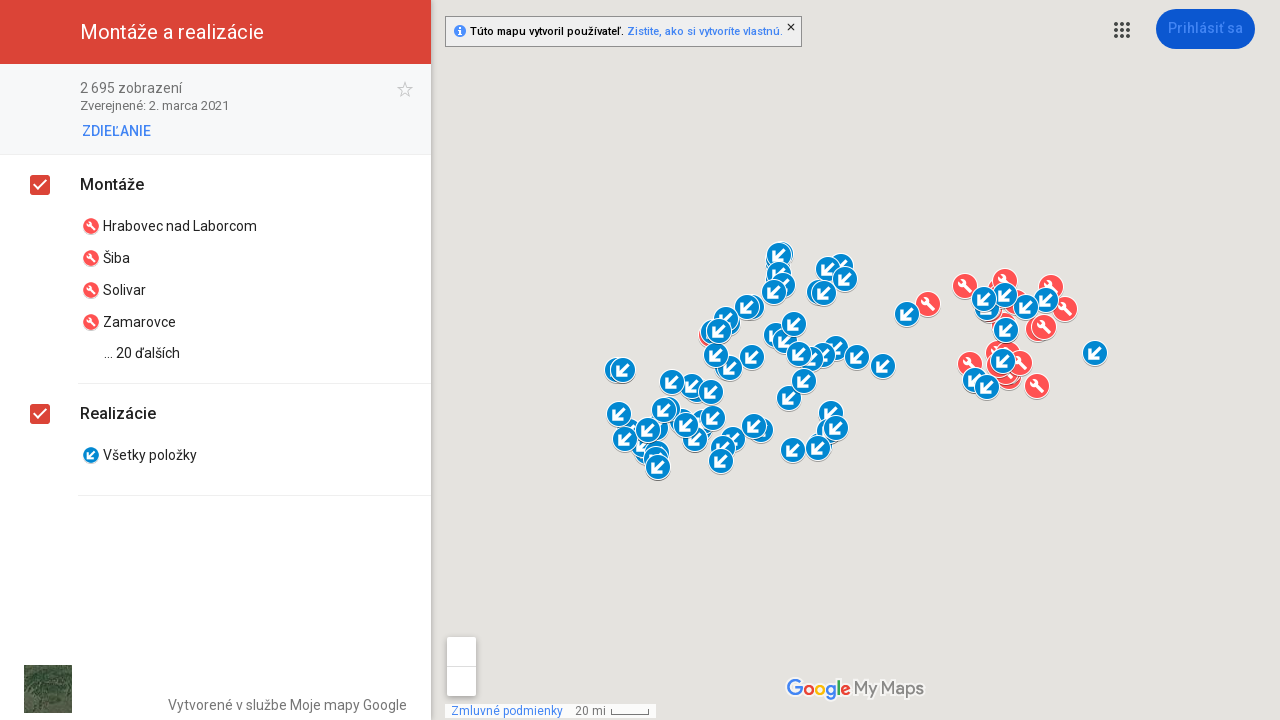

--- FILE ---
content_type: text/html; charset=utf-8
request_url: https://www.google.sk/maps/d/viewer?mid=1l2pgmMwY0t1zySUPlY_e9B--SnbUTMt8&hl=sk
body_size: 26925
content:
<!DOCTYPE html><html itemscope itemtype="http://schema.org/WebSite"><head><script nonce="W99wn_inj7CrrZ96AHnYAQ">window['ppConfig'] = {productName: '06194a8f37177242d55a18e38c5a91c6', deleteIsEnforced:  false , sealIsEnforced:  false , heartbeatRate:  0.5 , periodicReportingRateMillis:  60000.0 , disableAllReporting:  false };(function(){'use strict';function k(a){var b=0;return function(){return b<a.length?{done:!1,value:a[b++]}:{done:!0}}}function l(a){var b=typeof Symbol!="undefined"&&Symbol.iterator&&a[Symbol.iterator];if(b)return b.call(a);if(typeof a.length=="number")return{next:k(a)};throw Error(String(a)+" is not an iterable or ArrayLike");}var m=typeof Object.defineProperties=="function"?Object.defineProperty:function(a,b,c){if(a==Array.prototype||a==Object.prototype)return a;a[b]=c.value;return a};
function n(a){a=["object"==typeof globalThis&&globalThis,a,"object"==typeof window&&window,"object"==typeof self&&self,"object"==typeof global&&global];for(var b=0;b<a.length;++b){var c=a[b];if(c&&c.Math==Math)return c}throw Error("Cannot find global object");}var p=n(this);function q(a,b){if(b)a:{var c=p;a=a.split(".");for(var d=0;d<a.length-1;d++){var e=a[d];if(!(e in c))break a;c=c[e]}a=a[a.length-1];d=c[a];b=b(d);b!=d&&b!=null&&m(c,a,{configurable:!0,writable:!0,value:b})}}
q("Object.is",function(a){return a?a:function(b,c){return b===c?b!==0||1/b===1/c:b!==b&&c!==c}});q("Array.prototype.includes",function(a){return a?a:function(b,c){var d=this;d instanceof String&&(d=String(d));var e=d.length;c=c||0;for(c<0&&(c=Math.max(c+e,0));c<e;c++){var f=d[c];if(f===b||Object.is(f,b))return!0}return!1}});
q("String.prototype.includes",function(a){return a?a:function(b,c){if(this==null)throw new TypeError("The 'this' value for String.prototype.includes must not be null or undefined");if(b instanceof RegExp)throw new TypeError("First argument to String.prototype.includes must not be a regular expression");return this.indexOf(b,c||0)!==-1}});function r(a,b,c){a("https://csp.withgoogle.com/csp/proto/"+encodeURIComponent(b),JSON.stringify(c))}function t(){var a;if((a=window.ppConfig)==null?0:a.disableAllReporting)return function(){};var b,c,d,e;return(e=(b=window)==null?void 0:(c=b.navigator)==null?void 0:(d=c.sendBeacon)==null?void 0:d.bind(navigator))!=null?e:u}function u(a,b){var c=new XMLHttpRequest;c.open("POST",a);c.send(b)}
function v(){var a=(w=Object.prototype)==null?void 0:w.__lookupGetter__("__proto__"),b=x,c=y;return function(){var d=a.call(this),e,f,g,h;r(c,b,{type:"ACCESS_GET",origin:(f=window.location.origin)!=null?f:"unknown",report:{className:(g=d==null?void 0:(e=d.constructor)==null?void 0:e.name)!=null?g:"unknown",stackTrace:(h=Error().stack)!=null?h:"unknown"}});return d}}
function z(){var a=(A=Object.prototype)==null?void 0:A.__lookupSetter__("__proto__"),b=x,c=y;return function(d){d=a.call(this,d);var e,f,g,h;r(c,b,{type:"ACCESS_SET",origin:(f=window.location.origin)!=null?f:"unknown",report:{className:(g=d==null?void 0:(e=d.constructor)==null?void 0:e.name)!=null?g:"unknown",stackTrace:(h=Error().stack)!=null?h:"unknown"}});return d}}function B(a,b){C(a.productName,b);setInterval(function(){C(a.productName,b)},a.periodicReportingRateMillis)}
var D="constructor __defineGetter__ __defineSetter__ hasOwnProperty __lookupGetter__ __lookupSetter__ isPrototypeOf propertyIsEnumerable toString valueOf __proto__ toLocaleString x_ngfn_x".split(" "),E=D.concat,F=navigator.userAgent.match(/Firefox\/([0-9]+)\./),G=(!F||F.length<2?0:Number(F[1])<75)?["toSource"]:[],H;if(G instanceof Array)H=G;else{for(var I=l(G),J,K=[];!(J=I.next()).done;)K.push(J.value);H=K}var L=E.call(D,H),M=[];
function C(a,b){for(var c=[],d=l(Object.getOwnPropertyNames(Object.prototype)),e=d.next();!e.done;e=d.next())e=e.value,L.includes(e)||M.includes(e)||c.push(e);e=Object.prototype;d=[];for(var f=0;f<c.length;f++){var g=c[f];d[f]={name:g,descriptor:Object.getOwnPropertyDescriptor(Object.prototype,g),type:typeof e[g]}}if(d.length!==0){c=l(d);for(e=c.next();!e.done;e=c.next())M.push(e.value.name);var h;r(b,a,{type:"SEAL",origin:(h=window.location.origin)!=null?h:"unknown",report:{blockers:d}})}};var N=Math.random(),O=t(),P=window.ppConfig;P&&(P.disableAllReporting||P.deleteIsEnforced&&P.sealIsEnforced||N<P.heartbeatRate&&r(O,P.productName,{origin:window.location.origin,type:"HEARTBEAT"}));var y=t(),Q=window.ppConfig;if(Q)if(Q.deleteIsEnforced)delete Object.prototype.__proto__;else if(!Q.disableAllReporting){var x=Q.productName;try{var w,A;Object.defineProperty(Object.prototype,"__proto__",{enumerable:!1,get:v(),set:z()})}catch(a){}}
(function(){var a=t(),b=window.ppConfig;b&&(b.sealIsEnforced?Object.seal(Object.prototype):b.disableAllReporting||(document.readyState!=="loading"?B(b,a):document.addEventListener("DOMContentLoaded",function(){B(b,a)})))})();}).call(this);
</script><title itemprop="name">Montáže a realizácie – Moje mapy Google</title><meta name="robots" content="noindex,nofollow"/><meta http-equiv="X-UA-Compatible" content="IE=edge,chrome=1"><meta name="viewport" content="initial-scale=1.0,minimum-scale=1.0,maximum-scale=1.0,user-scalable=0,width=device-width"/><meta name="description" itemprop="description" content="Montáže a realizácie"/><meta itemprop="url" content="https://www.google.sk/maps/d/viewer?mid=1l2pgmMwY0t1zySUPlY_e9B--SnbUTMt8&amp;hl=sk"/><meta itemprop="image" content="https://www.google.sk/maps/d/thumbnail?mid=1l2pgmMwY0t1zySUPlY_e9B--SnbUTMt8&amp;hl=sk"/><meta property="og:type" content="website"/><meta property="og:title" content="Montáže a realizácie – Moje mapy Google"/><meta property="og:description" content="Montáže a realizácie"/><meta property="og:url" content="https://www.google.sk/maps/d/viewer?mid=1l2pgmMwY0t1zySUPlY_e9B--SnbUTMt8&amp;hl=sk"/><meta property="og:image" content="https://www.google.sk/maps/d/thumbnail?mid=1l2pgmMwY0t1zySUPlY_e9B--SnbUTMt8&amp;hl=sk"/><meta property="og:site_name" content="Google My Maps"/><meta name="twitter:card" content="summary_large_image"/><meta name="twitter:title" content="Montáže a realizácie – Moje mapy Google"/><meta name="twitter:description" content="Montáže a realizácie"/><meta name="twitter:image:src" content="https://www.google.sk/maps/d/thumbnail?mid=1l2pgmMwY0t1zySUPlY_e9B--SnbUTMt8&amp;hl=sk"/><link rel="stylesheet" id="gmeviewer-styles" href="https://www.gstatic.com/mapspro/_/ss/k=mapspro.gmeviewer.ZPef100W6CI.L.W.O/am=AAAE/d=0/rs=ABjfnFU-qGe8BTkBR_LzMLwzNczeEtSkkw" nonce="5QSVH0CCLAIGHPfGL5L63g"><link rel="stylesheet" href="https://fonts.googleapis.com/css?family=Roboto:300,400,500,700" nonce="5QSVH0CCLAIGHPfGL5L63g"><link rel="shortcut icon" href="//www.gstatic.com/mapspro/images/favicon-001.ico"><link rel="canonical" href="https://www.google.sk/mymaps/viewer?mid=1l2pgmMwY0t1zySUPlY_e9B--SnbUTMt8&amp;hl=sk"><script nonce="W99wn_inj7CrrZ96AHnYAQ">;this.gbar_={CONFIG:[[[0,"www.gstatic.com","og.qtm.en_US.IMIUxAMdFgo.2019.O","com","sk","218",0,[4,2,"","","","854989827","0"],null,"F7BradHLO4Sc-LYP-JHOKQ",null,0,"og.qtm.xaa9DoYHOfE.L.W.O","AA2YrTsb61ciErVBOM0L5e9vpbv2OMi9UQ","AA2YrTuU828GVrKPauzuvxVHkdTZvT50Zw","",2,1,200,"USA",null,null,"218","218",1,null,null,79508299,null,0,0],null,[1,0.1000000014901161,2,1],null,[0,0,0,null,"","","","",0,0,null,""],[0,0,"",1,0,0,0,0,0,0,null,0,0,null,0,0,null,null,0,0,0,"","","","","","",null,0,0,0,0,0,null,null,null,"rgba(32,33,36,1)","rgba(255,255,255,1)",0,0,1,null,null,null,0],null,null,["1","gci_91f30755d6a6b787dcc2a4062e6e9824.js","googleapis.client:gapi.iframes","","sk"],null,null,null,null,["m;/_/scs/abc-static/_/js/k=gapi.gapi.en.AKdz2vhcyW0.O/d=1/rs=AHpOoo_GPfyZPmTuYcbMXzJr0yr8Akk4Tw/m=__features__","https://apis.google.com","","","","",null,1,"es_plusone_gc_20260107.0_p0","sk",null,0],[0.009999999776482582,"com","218",[null,"","0",null,1,5184000,null,null,"",null,null,null,null,null,0,null,0,null,1,0,0,0,null,null,0,0,null,0,0,0,0,0],null,null,null,0],[1,null,null,40400,218,"USA","sk","854989827.0",8,null,0,0,null,null,null,null,"116221149,116221152",null,null,null,"F7BradHLO4Sc-LYP-JHOKQ",0,0,0,null,2,5,"nn",144,0,0,null,null,1,79508299,0,0],[[null,null,null,"https://www.gstatic.com/og/_/js/k=og.qtm.en_US.IMIUxAMdFgo.2019.O/rt=j/m=qabr,q_dnp,qcwid,qapid,qads,q_dg/exm=qaaw,qadd,qaid,qein,qhaw,qhba,qhbr,qhch,qhga,qhid,qhin/d=1/ed=1/rs=AA2YrTsb61ciErVBOM0L5e9vpbv2OMi9UQ"],[null,null,null,"https://www.gstatic.com/og/_/ss/k=og.qtm.xaa9DoYHOfE.L.W.O/m=qcwid,d_b_gm3,d_wi_gm3,d_lo_gm3/excm=qaaw,qadd,qaid,qein,qhaw,qhba,qhbr,qhch,qhga,qhid,qhin/d=1/ed=1/ct=zgms/rs=AA2YrTuU828GVrKPauzuvxVHkdTZvT50Zw"]],null,null,null,[[[null,null,[null,null,null,"https://ogs.google.sk/widget/app/so?awwd=1\u0026scv=1\u0026dpi=79508299"],0,470,370,57,4,1,0,0,63,64,8000,"https://www.google.com/intl/sk/about/products",67,1,69,null,1,70,"Pri načítavaní skupiny aplikácií sa vyskytol problém. Skúste to znova o niekoľko minút alebo prejdite na stránku %1$sProdukty Google%2$s.",3,0,0,74,0,null,null,null,null,null,null,null,"/widget/app/so",null,null,null,null,null,null,null,0,null,null,null,null,null,null,null,null,null,null,0,null,144,null,null,3,0,0,0,0,"(otvorí novú kartu)",null,1],[null,null,[null,null,null,"https://ogs.google.sk/widget/callout?dc=1"],null,280,420,70,25,0,null,0,null,null,8000,null,71,4,null,null,null,null,null,null,null,null,76,null,null,null,107,108,109,"",null,null,null,null,null,null,null,null,null,null,null,null,null,null,null,null,null,null,null,null,0]],null,null,"218","218",1,0,null,"sk",0,null,0,0,0,[null,"",null,null,null,0,null,0,0,"","","","https://ogads-pa.clients6.google.com",0,0,0,"","",0,0,null,86400,null,0,null,null,0,null,0,0,"8559284470",3,0,0,0],0,null,null,null,0,0,"",0]]],};this.gbar_=this.gbar_||{};(function(_){var window=this;
try{
_._F_toggles_initialize=function(a){(typeof globalThis!=="undefined"?globalThis:typeof self!=="undefined"?self:this)._F_toggles_gbar_=a||[]};(0,_._F_toggles_initialize)([]);
/*

 Copyright The Closure Library Authors.
 SPDX-License-Identifier: Apache-2.0
*/
var ja,pa,qa,ua,wa,xa,Fa,Ga,Za,bb,db,ib,eb,kb,qb,Db,Eb,Fb,Gb;_.aa=function(a,b){if(Error.captureStackTrace)Error.captureStackTrace(this,_.aa);else{const c=Error().stack;c&&(this.stack=c)}a&&(this.message=String(a));b!==void 0&&(this.cause=b)};_.ba=function(a){a.Ck=!0;return a};_.ia=function(a){var b=a;if(da(b)){if(!/^\s*(?:-?[1-9]\d*|0)?\s*$/.test(b))throw Error(String(b));}else if(ea(b)&&!Number.isSafeInteger(b))throw Error(String(b));return fa?BigInt(a):a=ha(a)?a?"1":"0":da(a)?a.trim()||"0":String(a)};
ja=function(a,b){if(a.length>b.length)return!1;if(a.length<b.length||a===b)return!0;for(let c=0;c<a.length;c++){const d=a[c],e=b[c];if(d>e)return!1;if(d<e)return!0}};_.ka=function(a){_.t.setTimeout(()=>{throw a;},0)};_.ma=function(){return _.la().toLowerCase().indexOf("webkit")!=-1};_.la=function(){var a=_.t.navigator;return a&&(a=a.userAgent)?a:""};pa=function(a){if(!na||!oa)return!1;for(let b=0;b<oa.brands.length;b++){const {brand:c}=oa.brands[b];if(c&&c.indexOf(a)!=-1)return!0}return!1};
_.u=function(a){return _.la().indexOf(a)!=-1};qa=function(){return na?!!oa&&oa.brands.length>0:!1};_.ra=function(){return qa()?!1:_.u("Opera")};_.sa=function(){return qa()?!1:_.u("Trident")||_.u("MSIE")};_.ta=function(){return _.u("Firefox")||_.u("FxiOS")};_.va=function(){return _.u("Safari")&&!(ua()||(qa()?0:_.u("Coast"))||_.ra()||(qa()?0:_.u("Edge"))||(qa()?pa("Microsoft Edge"):_.u("Edg/"))||(qa()?pa("Opera"):_.u("OPR"))||_.ta()||_.u("Silk")||_.u("Android"))};
ua=function(){return qa()?pa("Chromium"):(_.u("Chrome")||_.u("CriOS"))&&!(qa()?0:_.u("Edge"))||_.u("Silk")};wa=function(){return na?!!oa&&!!oa.platform:!1};xa=function(){return _.u("iPhone")&&!_.u("iPod")&&!_.u("iPad")};_.ya=function(){return xa()||_.u("iPad")||_.u("iPod")};_.za=function(){return wa()?oa.platform==="macOS":_.u("Macintosh")};_.Ba=function(a,b){return _.Aa(a,b)>=0};_.Ca=function(a,b=!1){return b&&Symbol.for&&a?Symbol.for(a):a!=null?Symbol(a):Symbol()};
_.Ea=function(a,b){return b===void 0?a.j!==Da&&!!(2&(a.ha[_.v]|0)):!!(2&b)&&a.j!==Da};Fa=function(a){return a};Ga=function(a,b){a.__closure__error__context__984382||(a.__closure__error__context__984382={});a.__closure__error__context__984382.severity=b};_.Ha=function(a){a=Error(a);Ga(a,"warning");return a};_.Ja=function(a,b){if(a!=null){var c;var d=(c=Ia)!=null?c:Ia={};c=d[a]||0;c>=b||(d[a]=c+1,a=Error(),Ga(a,"incident"),_.ka(a))}};
_.La=function(a){if(typeof a!=="boolean")throw Error("k`"+_.Ka(a)+"`"+a);return a};_.Ma=function(a){if(a==null||typeof a==="boolean")return a;if(typeof a==="number")return!!a};_.Oa=function(a){if(!(0,_.Na)(a))throw _.Ha("enum");return a|0};_.Pa=function(a){if(typeof a!=="number")throw _.Ha("int32");if(!(0,_.Na)(a))throw _.Ha("int32");return a|0};_.Qa=function(a){if(a!=null&&typeof a!=="string")throw Error();return a};_.Ra=function(a){return a==null||typeof a==="string"?a:void 0};
_.Ua=function(a,b,c){if(a!=null&&a[_.Sa]===_.Ta)return a;if(Array.isArray(a)){var d=a[_.v]|0;c=d|c&32|c&2;c!==d&&(a[_.v]=c);return new b(a)}};_.Xa=function(a){const b=_.Va(_.Wa);return b?a[b]:void 0};Za=function(a,b){b<100||_.Ja(Ya,1)};
bb=function(a,b,c,d){const e=d!==void 0;d=!!d;var f=_.Va(_.Wa),g;!e&&f&&(g=a[f])&&g.Ad(Za);f=[];var h=a.length;let k;g=4294967295;let l=!1;const m=!!(b&64),p=m?b&128?0:-1:void 0;if(!(b&1||(k=h&&a[h-1],k!=null&&typeof k==="object"&&k.constructor===Object?(h--,g=h):k=void 0,!m||b&128||e))){l=!0;var r;g=((r=$a)!=null?r:Fa)(g-p,p,a,k,void 0)+p}b=void 0;for(r=0;r<h;r++){let w=a[r];if(w!=null&&(w=c(w,d))!=null)if(m&&r>=g){const E=r-p;var q=void 0;((q=b)!=null?q:b={})[E]=w}else f[r]=w}if(k)for(let w in k){q=
k[w];if(q==null||(q=c(q,d))==null)continue;h=+w;let E;if(m&&!Number.isNaN(h)&&(E=h+p)<g)f[E]=q;else{let O;((O=b)!=null?O:b={})[w]=q}}b&&(l?f.push(b):f[g]=b);e&&_.Va(_.Wa)&&(a=_.Xa(a))&&"function"==typeof _.ab&&a instanceof _.ab&&(f[_.Wa]=a.i());return f};
db=function(a){switch(typeof a){case "number":return Number.isFinite(a)?a:""+a;case "bigint":return(0,_.cb)(a)?Number(a):""+a;case "boolean":return a?1:0;case "object":if(Array.isArray(a)){const b=a[_.v]|0;return a.length===0&&b&1?void 0:bb(a,b,db)}if(a!=null&&a[_.Sa]===_.Ta)return eb(a);if("function"==typeof _.fb&&a instanceof _.fb)return a.j();return}return a};ib=function(a,b){if(b){$a=b==null||b===Fa||b[gb]!==hb?Fa:b;try{return eb(a)}finally{$a=void 0}}return eb(a)};
eb=function(a){a=a.ha;return bb(a,a[_.v]|0,db)};
_.lb=function(a,b,c,d=0){if(a==null){var e=32;c?(a=[c],e|=128):a=[];b&&(e=e&-16760833|(b&1023)<<14)}else{if(!Array.isArray(a))throw Error("l");e=a[_.v]|0;if(jb&&1&e)throw Error("m");2048&e&&!(2&e)&&kb();if(e&256)throw Error("n");if(e&64)return(e|d)!==e&&(a[_.v]=e|d),a;if(c&&(e|=128,c!==a[0]))throw Error("o");a:{c=a;e|=64;var f=c.length;if(f){var g=f-1;const k=c[g];if(k!=null&&typeof k==="object"&&k.constructor===Object){b=e&128?0:-1;g-=b;if(g>=1024)throw Error("q");for(var h in k)if(f=+h,f<g)c[f+
b]=k[h],delete k[h];else break;e=e&-16760833|(g&1023)<<14;break a}}if(b){h=Math.max(b,f-(e&128?0:-1));if(h>1024)throw Error("r");e=e&-16760833|(h&1023)<<14}}}a[_.v]=e|64|d;return a};kb=function(){if(jb)throw Error("p");_.Ja(mb,5)};
qb=function(a,b){if(typeof a!=="object")return a;if(Array.isArray(a)){var c=a[_.v]|0;a.length===0&&c&1?a=void 0:c&2||(!b||4096&c||16&c?a=_.nb(a,c,!1,b&&!(c&16)):(a[_.v]|=34,c&4&&Object.freeze(a)));return a}if(a!=null&&a[_.Sa]===_.Ta)return b=a.ha,c=b[_.v]|0,_.Ea(a,c)?a:_.ob(a,b,c)?_.pb(a,b):_.nb(b,c);if("function"==typeof _.fb&&a instanceof _.fb)return a};_.pb=function(a,b,c){a=new a.constructor(b);c&&(a.j=Da);a.o=Da;return a};
_.nb=function(a,b,c,d){d!=null||(d=!!(34&b));a=bb(a,b,qb,d);d=32;c&&(d|=2);b=b&16769217|d;a[_.v]=b;return a};_.rb=function(a){const b=a.ha,c=b[_.v]|0;return _.Ea(a,c)?_.ob(a,b,c)?_.pb(a,b,!0):new a.constructor(_.nb(b,c,!1)):a};_.sb=function(a){if(a.j!==Da)return!1;var b=a.ha;b=_.nb(b,b[_.v]|0);b[_.v]|=2048;a.ha=b;a.j=void 0;a.o=void 0;return!0};_.tb=function(a){if(!_.sb(a)&&_.Ea(a,a.ha[_.v]|0))throw Error();};_.vb=function(a,b){b===void 0&&(b=a[_.v]|0);b&32&&!(b&4096)&&(a[_.v]=b|4096)};
_.ob=function(a,b,c){return c&2?!0:c&32&&!(c&4096)?(b[_.v]=c|2,a.j=Da,!0):!1};_.wb=function(a,b,c,d,e){const f=c+(e?0:-1);var g=a.length-1;if(g>=1+(e?0:-1)&&f>=g){const h=a[g];if(h!=null&&typeof h==="object"&&h.constructor===Object)return h[c]=d,b}if(f<=g)return a[f]=d,b;if(d!==void 0){let h;g=((h=b)!=null?h:b=a[_.v]|0)>>14&1023||536870912;c>=g?d!=null&&(a[g+(e?0:-1)]={[c]:d}):a[f]=d}return b};
_.yb=function(a,b,c,d,e){let f=!1;d=_.xb(a,d,e,g=>{const h=_.Ua(g,c,b);f=h!==g&&h!=null;return h});if(d!=null)return f&&!_.Ea(d)&&_.vb(a,b),d};_.zb=function(){const a=class{constructor(){throw Error();}};Object.setPrototypeOf(a,a.prototype);return a};_.Ab=function(a,b){return a!=null?!!a:!!b};_.x=function(a,b){b==void 0&&(b="");return a!=null?a:b};_.Bb=function(a,b,c){for(const d in a)b.call(c,a[d],d,a)};_.Cb=function(a){for(const b in a)return!1;return!0};Db=Object.defineProperty;
Eb=function(a){a=["object"==typeof globalThis&&globalThis,a,"object"==typeof window&&window,"object"==typeof self&&self,"object"==typeof global&&global];for(var b=0;b<a.length;++b){var c=a[b];if(c&&c.Math==Math)return c}throw Error("a");};Fb=Eb(this);Gb=function(a,b){if(b)a:{var c=Fb;a=a.split(".");for(var d=0;d<a.length-1;d++){var e=a[d];if(!(e in c))break a;c=c[e]}a=a[a.length-1];d=c[a];b=b(d);b!=d&&b!=null&&Db(c,a,{configurable:!0,writable:!0,value:b})}};Gb("globalThis",function(a){return a||Fb});
Gb("Symbol.dispose",function(a){return a?a:Symbol("b")});var Jb,Kb,Nb;_.Hb=_.Hb||{};_.t=this||self;Jb=function(a,b){var c=_.Ib("WIZ_global_data.oxN3nb");a=c&&c[a];return a!=null?a:b};Kb=_.t._F_toggles_gbar_||[];_.Ib=function(a,b){a=a.split(".");b=b||_.t;for(var c=0;c<a.length;c++)if(b=b[a[c]],b==null)return null;return b};_.Ka=function(a){var b=typeof a;return b!="object"?b:a?Array.isArray(a)?"array":b:"null"};_.Lb=function(a){var b=typeof a;return b=="object"&&a!=null||b=="function"};_.Mb="closure_uid_"+(Math.random()*1E9>>>0);
Nb=function(a,b,c){return a.call.apply(a.bind,arguments)};_.y=function(a,b,c){_.y=Nb;return _.y.apply(null,arguments)};_.Ob=function(a,b){var c=Array.prototype.slice.call(arguments,1);return function(){var d=c.slice();d.push.apply(d,arguments);return a.apply(this,d)}};_.z=function(a,b){a=a.split(".");for(var c=_.t,d;a.length&&(d=a.shift());)a.length||b===void 0?c[d]&&c[d]!==Object.prototype[d]?c=c[d]:c=c[d]={}:c[d]=b};_.Va=function(a){return a};
_.A=function(a,b){function c(){}c.prototype=b.prototype;a.X=b.prototype;a.prototype=new c;a.prototype.constructor=a;a.uk=function(d,e,f){for(var g=Array(arguments.length-2),h=2;h<arguments.length;h++)g[h-2]=arguments[h];return b.prototype[e].apply(d,g)}};_.A(_.aa,Error);_.aa.prototype.name="CustomError";var Pb=!!(Kb[0]>>17&1),Qb=!!(Kb[0]&4096),Rb=!!(Kb[0]>>18&1),Sb=!!(Kb[0]&256),Tb=!!(Kb[0]&32),Ub=!!(Kb[0]&1024);var Vb,na,jb;Vb=Jb(1,!0);na=Pb?Rb:Jb(610401301,!1);jb=Pb?Qb||!Sb:Jb(748402147,!0);_.Wb=Pb?Qb||!Tb:Jb(824648567,!0);_.Xb=Pb?Qb||!Ub:Jb(824656860,Vb);_.Yb=_.ba(a=>a!==null&&a!==void 0);var ea=_.ba(a=>typeof a==="number"),da=_.ba(a=>typeof a==="string"),ha=_.ba(a=>typeof a==="boolean");var fa=typeof _.t.BigInt==="function"&&typeof _.t.BigInt(0)==="bigint";var ac,Zb,bc,$b;_.cb=_.ba(a=>fa?a>=Zb&&a<=$b:a[0]==="-"?ja(a,ac):ja(a,bc));ac=Number.MIN_SAFE_INTEGER.toString();Zb=fa?BigInt(Number.MIN_SAFE_INTEGER):void 0;bc=Number.MAX_SAFE_INTEGER.toString();$b=fa?BigInt(Number.MAX_SAFE_INTEGER):void 0;_.cc=typeof TextDecoder!=="undefined";_.dc=typeof TextEncoder!=="undefined";var oa,ec=_.t.navigator;oa=ec?ec.userAgentData||null:null;_.Aa=function(a,b){return Array.prototype.indexOf.call(a,b,void 0)};_.fc=function(a,b,c){Array.prototype.forEach.call(a,b,c)};_.hc=function(a,b){return Array.prototype.some.call(a,b,void 0)};_.ic=function(a){_.ic[" "](a);return a};_.ic[" "]=function(){};var vc;_.jc=_.ra();_.kc=_.sa();_.lc=_.u("Edge");_.mc=_.u("Gecko")&&!(_.ma()&&!_.u("Edge"))&&!(_.u("Trident")||_.u("MSIE"))&&!_.u("Edge");_.nc=_.ma()&&!_.u("Edge");_.oc=_.za();_.pc=wa()?oa.platform==="Windows":_.u("Windows");_.qc=wa()?oa.platform==="Android":_.u("Android");_.rc=xa();_.sc=_.u("iPad");_.tc=_.u("iPod");_.uc=_.ya();
a:{let a="";const b=function(){const c=_.la();if(_.mc)return/rv:([^\);]+)(\)|;)/.exec(c);if(_.lc)return/Edge\/([\d\.]+)/.exec(c);if(_.kc)return/\b(?:MSIE|rv)[: ]([^\);]+)(\)|;)/.exec(c);if(_.nc)return/WebKit\/(\S+)/.exec(c);if(_.jc)return/(?:Version)[ \/]?(\S+)/.exec(c)}();b&&(a=b?b[1]:"");if(_.kc){var wc;const c=_.t.document;wc=c?c.documentMode:void 0;if(wc!=null&&wc>parseFloat(a)){vc=String(wc);break a}}vc=a}_.xc=vc;_.yc=_.ta();_.zc=xa()||_.u("iPod");_.Ac=_.u("iPad");_.Bc=_.u("Android")&&!(ua()||_.ta()||_.ra()||_.u("Silk"));_.Cc=ua();_.Dc=_.va()&&!_.ya();var Ya,mb,gb;_.Wa=_.Ca();_.Ec=_.Ca();Ya=_.Ca();_.Fc=_.Ca();mb=_.Ca();_.Sa=_.Ca("m_m",!0);gb=_.Ca();_.Gc=_.Ca();var Ic;_.v=_.Ca("jas",!0);Ic=[];Ic[_.v]=7;_.Hc=Object.freeze(Ic);var Da;_.Ta={};Da={};_.Jc=Object.freeze({});var hb={};var Ia=void 0;_.Kc=typeof BigInt==="function"?BigInt.asIntN:void 0;_.Lc=Number.isSafeInteger;_.Na=Number.isFinite;_.Mc=Math.trunc;var $a;_.Nc=_.ia(0);_.Oc={};_.Pc=function(a,b,c,d,e){b=_.xb(a.ha,b,c,e);if(b!==null||d&&a.o!==Da)return b};_.xb=function(a,b,c,d){if(b===-1)return null;const e=b+(c?0:-1),f=a.length-1;let g,h;if(!(f<1+(c?0:-1))){if(e>=f)if(g=a[f],g!=null&&typeof g==="object"&&g.constructor===Object)c=g[b],h=!0;else if(e===f)c=g;else return;else c=a[e];if(d&&c!=null){d=d(c);if(d==null)return d;if(!Object.is(d,c))return h?g[b]=d:a[e]=d,d}return c}};_.Qc=function(a,b,c,d){_.tb(a);const e=a.ha;_.wb(e,e[_.v]|0,b,c,d);return a};
_.B=function(a,b,c,d){let e=a.ha,f=e[_.v]|0;b=_.yb(e,f,b,c,d);if(b==null)return b;f=e[_.v]|0;if(!_.Ea(a,f)){const g=_.rb(b);g!==b&&(_.sb(a)&&(e=a.ha,f=e[_.v]|0),b=g,f=_.wb(e,f,c,b,d),_.vb(e,f))}return b};_.C=function(a,b,c){c==null&&(c=void 0);_.Qc(a,b,c);c&&!_.Ea(c)&&_.vb(a.ha);return a};_.D=function(a,b,c=!1,d){let e;return(e=_.Ma(_.Pc(a,b,d)))!=null?e:c};_.F=function(a,b,c="",d){let e;return(e=_.Ra(_.Pc(a,b,d)))!=null?e:c};_.G=function(a,b,c){return _.Ra(_.Pc(a,b,c,_.Oc))};
_.H=function(a,b,c,d){return _.Qc(a,b,c==null?c:_.La(c),d)};_.I=function(a,b,c){return _.Qc(a,b,c==null?c:_.Pa(c))};_.K=function(a,b,c,d){return _.Qc(a,b,_.Qa(c),d)};_.L=function(a,b,c,d){return _.Qc(a,b,c==null?c:_.Oa(c),d)};_.M=class{constructor(a,b,c){this.ha=_.lb(a,b,c,2048)}toJSON(){return ib(this)}wa(a){return JSON.stringify(ib(this,a))}};_.M.prototype[_.Sa]=_.Ta;_.M.prototype.toString=function(){return this.ha.toString()};_.Sc=_.zb();_.Tc=_.zb();_.Uc=_.zb();_.Vc=Symbol();var Wc=class extends _.M{constructor(a){super(a)}};_.Xc=class extends _.M{constructor(a){super(a)}D(a){return _.I(this,3,a)}};_.Yc=class extends _.M{constructor(a){super(a)}};_.N=function(){this.qa=this.qa;this.Y=this.Y};_.N.prototype.qa=!1;_.N.prototype.isDisposed=function(){return this.qa};_.N.prototype.dispose=function(){this.qa||(this.qa=!0,this.R())};_.N.prototype[Symbol.dispose]=function(){this.dispose()};_.N.prototype.R=function(){if(this.Y)for(;this.Y.length;)this.Y.shift()()};var Zc=class extends _.N{constructor(){var a=window;super();this.o=a;this.i=[];this.j={}}resolve(a){let b=this.o;a=a.split(".");const c=a.length;for(let d=0;d<c;++d)if(b[a[d]])b=b[a[d]];else return null;return b instanceof Function?b:null}wb(){const a=this.i.length,b=this.i,c=[];for(let d=0;d<a;++d){const e=b[d].i(),f=this.resolve(e);if(f&&f!=this.j[e])try{b[d].wb(f)}catch(g){}else c.push(b[d])}this.i=c.concat(b.slice(a))}};var ad=class extends _.N{constructor(){var a=_.$c;super();this.o=a;this.A=this.i=null;this.v=0;this.B={};this.j=!1;a=window.navigator.userAgent;a.indexOf("MSIE")>=0&&a.indexOf("Trident")>=0&&(a=/\b(?:MSIE|rv)[: ]([^\);]+)(\)|;)/.exec(a))&&a[1]&&parseFloat(a[1])<9&&(this.j=!0)}C(a,b){this.i=b;this.A=a;b.preventDefault?b.preventDefault():b.returnValue=!1}};_.bd=class extends _.M{constructor(a){super(a)}};var cd=class extends _.M{constructor(a){super(a)}};var fd;_.dd=function(a,b,c=98,d=new _.Xc){if(a.i){const e=new Wc;_.K(e,1,b.message);_.K(e,2,b.stack);_.I(e,3,b.lineNumber);_.L(e,5,1);_.C(d,40,e);a.i.log(c,d)}};fd=class{constructor(){var a=ed;this.i=null;_.D(a,4,!0)}log(a,b,c=new _.Xc){_.dd(this,a,98,c)}};var gd,hd;gd=function(a){if(a.o.length>0){var b=a.i!==void 0,c=a.j!==void 0;if(b||c){b=b?a.v:a.A;c=a.o;a.o=[];try{_.fc(c,b,a)}catch(d){console.error(d)}}}};_.id=class{constructor(a){this.i=a;this.j=void 0;this.o=[]}then(a,b,c){this.o.push(new hd(a,b,c));gd(this)}resolve(a){if(this.i!==void 0||this.j!==void 0)throw Error("v");this.i=a;gd(this)}reject(a){if(this.i!==void 0||this.j!==void 0)throw Error("v");this.j=a;gd(this)}v(a){a.j&&a.j.call(a.i,this.i)}A(a){a.o&&a.o.call(a.i,this.j)}};
hd=class{constructor(a,b,c){this.j=a;this.o=b;this.i=c}};_.jd=a=>{var b="uc";if(a.uc&&a.hasOwnProperty(b))return a.uc;b=new a;return a.uc=b};_.P=class{constructor(){this.v=new _.id;this.i=new _.id;this.D=new _.id;this.B=new _.id;this.C=new _.id;this.A=new _.id;this.o=new _.id;this.j=new _.id;this.F=new _.id;this.G=new _.id}K(){return this.v}qa(){return this.i}O(){return this.D}M(){return this.B}P(){return this.C}L(){return this.A}Y(){return this.o}J(){return this.j}N(){return this.F}static i(){return _.jd(_.P)}};var md;_.ld=function(){return _.B(_.kd,_.Yc,5)};md=class extends _.M{constructor(a){super(a)}};var nd;window.gbar_&&window.gbar_.CONFIG?nd=window.gbar_.CONFIG[0]||{}:nd=[];_.kd=new md(nd);var ed;ed=_.B(_.kd,cd,3)||new cd;_.$c=new fd;_.z("gbar_._DumpException",function(a){_.$c?_.$c.log(a):console.error(a)});_.od=new ad;var qd;_.rd=function(a,b){var c=_.pd.i();if(a in c.i){if(c.i[a]!=b)throw new qd;}else{c.i[a]=b;const h=c.j[a];if(h)for(let k=0,l=h.length;k<l;k++){b=h[k];var d=c.i;delete b.i[a];if(_.Cb(b.i)){for(var e=b.j.length,f=Array(e),g=0;g<e;g++)f[g]=d[b.j[g]];b.o.apply(b.v,f)}}delete c.j[a]}};_.pd=class{constructor(){this.i={};this.j={}}static i(){return _.jd(_.pd)}};_.sd=class extends _.aa{constructor(){super()}};qd=class extends _.sd{};_.z("gbar.A",_.id);_.id.prototype.aa=_.id.prototype.then;_.z("gbar.B",_.P);_.P.prototype.ba=_.P.prototype.qa;_.P.prototype.bb=_.P.prototype.O;_.P.prototype.bd=_.P.prototype.P;_.P.prototype.bf=_.P.prototype.K;_.P.prototype.bg=_.P.prototype.M;_.P.prototype.bh=_.P.prototype.L;_.P.prototype.bj=_.P.prototype.Y;_.P.prototype.bk=_.P.prototype.J;_.P.prototype.bl=_.P.prototype.N;_.z("gbar.a",_.P.i());window.gbar&&window.gbar.ap&&window.gbar.ap(window.gbar.a);var td=new Zc;_.rd("api",td);
var ud=_.ld()||new _.Yc,vd=window,wd=_.x(_.G(ud,8));vd.__PVT=wd;_.rd("eq",_.od);
}catch(e){_._DumpException(e)}
try{
_.xd=class extends _.M{constructor(a){super(a)}};
}catch(e){_._DumpException(e)}
try{
var yd=class extends _.M{constructor(a){super(a)}};var zd=class extends _.N{constructor(){super();this.j=[];this.i=[]}o(a,b){this.j.push({features:a,options:b!=null?b:null})}init(a,b,c){window.gapi={};const d=window.___jsl={};d.h=_.x(_.G(a,1));_.Ma(_.Pc(a,12))!=null&&(d.dpo=_.Ab(_.D(a,12)));d.ms=_.x(_.G(a,2));d.m=_.x(_.G(a,3));d.l=[];_.F(b,1)&&(a=_.G(b,3))&&this.i.push(a);_.F(c,1)&&(c=_.G(c,2))&&this.i.push(c);_.z("gapi.load",(0,_.y)(this.o,this));return this}};var Ad=_.B(_.kd,_.bd,14);if(Ad){var Bd=_.B(_.kd,_.xd,9)||new _.xd,Dd=new yd,Ed=new zd;Ed.init(Ad,Bd,Dd);_.rd("gs",Ed)};
}catch(e){_._DumpException(e)}
})(this.gbar_);
// Google Inc.
</script><style nonce="5QSVH0CCLAIGHPfGL5L63g">.gb_yb{font:13px/27px Roboto,Arial,sans-serif;z-index:986}.gb_R{display:none}.gb_Q{background-size:32px 32px;border:0;border-radius:50%;display:block;margin:0px;position:relative;height:32px;width:32px;z-index:0}.gb_kb{background-color:#e8f0fe;border:1px solid rgba(32,33,36,.08);position:relative}.gb_kb.gb_Q{height:30px;width:30px}.gb_kb.gb_Q:hover,.gb_kb.gb_Q:active{box-shadow:none}.gb_lb{background:#fff;border:none;border-radius:50%;bottom:2px;box-shadow:0px 1px 2px 0px rgba(60,64,67,0.3),0px 1px 3px 1px rgba(60,64,67,0.15);height:14px;margin:2px;position:absolute;right:0;width:14px;line-height:normal;z-index:1}.gb_mb{color:#1f71e7;font:400 22px/32px Google Sans,Roboto,Helvetica,Arial,sans-serif;text-align:center;text-transform:uppercase}@media (-webkit-min-device-pixel-ratio:1.25),(min-device-pixel-ratio:1.25),(min-resolution:1.25dppx){.gb_Q::before,.gb_nb::before{display:inline-block;-webkit-transform:scale(.5);transform:scale(.5);-webkit-transform-origin:left 0;transform-origin:left 0}.gb_4 .gb_nb::before{-webkit-transform:scale(scale(.416666667));transform:scale(scale(.416666667))}}.gb_Q:hover,.gb_Q:focus{box-shadow:0 1px 0 rgba(0,0,0,.15)}.gb_Q:active{box-shadow:inset 0 2px 0 rgba(0,0,0,.15)}.gb_Q:active::after{background:rgba(0,0,0,.1);border-radius:50%;content:"";display:block;height:100%}.gb_ob{cursor:pointer;line-height:40px;min-width:30px;opacity:.75;overflow:hidden;vertical-align:middle;text-overflow:ellipsis}.gb_B.gb_ob{width:auto}.gb_ob:hover,.gb_ob:focus{opacity:.85}.gb_pb .gb_ob,.gb_pb .gb_qb{line-height:26px}#gb#gb.gb_pb a.gb_ob,.gb_pb .gb_qb{font-size:11px;height:auto}.gb_rb{border-top:4px solid #000;border-left:4px dashed transparent;border-right:4px dashed transparent;display:inline-block;margin-left:6px;opacity:.75;vertical-align:middle}.gb_0a:hover .gb_rb{opacity:.85}.gb_Xa>.gb_z{padding:3px 3px 3px 4px}.gb_sb.gb_jb{color:#fff}.gb_2 .gb_ob,.gb_2 .gb_rb{opacity:1}#gb#gb.gb_2.gb_2 a.gb_ob,#gb#gb .gb_2.gb_2 a.gb_ob{color:#fff}.gb_2.gb_2 .gb_rb{border-top-color:#fff;opacity:1}.gb_la .gb_Q:hover,.gb_2 .gb_Q:hover,.gb_la .gb_Q:focus,.gb_2 .gb_Q:focus{box-shadow:0 1px 0 rgba(0,0,0,0.15),0 1px 2px rgba(0,0,0,0.2)}.gb_tb .gb_z,.gb_ub .gb_z{position:absolute;right:1px}.gb_z.gb_1,.gb_vb.gb_1,.gb_0a.gb_1{-webkit-box-flex:0;-webkit-flex:0 1 auto;flex:0 1 auto}.gb_wb.gb_xb .gb_ob{width:30px!important}.gb_P{height:40px;position:absolute;right:-5px;top:-5px;width:40px}.gb_yb .gb_P,.gb_zb .gb_P{right:0;top:0}a.gb_Va{border-radius:100px;background:#0b57d0;background:var(--gm3-sys-color-primary,#0b57d0);box-sizing:border-box;color:#fff;color:var(--gm3-sys-color-on-primary,#fff);display:inline-block;font-size:14px;font-weight:500;min-height:40px;outline:none;padding:10px 24px;text-align:center;text-decoration:none;white-space:normal;line-height:18px;position:relative}a.gb_Wa{border-radius:100px;border:1px solid;border-color:#747775;border-color:var(--gm3-sys-color-outline,#747775);background:none;box-sizing:border-box;color:#0b57d0;color:var(--gm3-sys-color-primary,#0b57d0);display:inline-block;font-size:14px;font-weight:500;min-height:40px;outline:none;padding:10px 24px;text-align:center;text-decoration:none;white-space:normal;line-height:18px;position:relative}.gb_1a.gb_H a.gb_Va,.gb_2a.gb_H a.gb_Va,.gb_3a.gb_H a.gb_Va{background:#c2e7ff;background:var(--gm3-sys-color-secondary-fixed,#c2e7ff);color:#001d35;color:var(--gm3-sys-color-on-secondary-fixed,#001d35)}.gb_Ha.gb_H a.gb_Wa{color:#a8c7fa;color:var(--gm3-sys-color-primary,#a8c7fa)}a.gb_Od{padding:10px 12px;margin:12px 16px 12px 10px;min-width:85px}@media (max-width:640px){a.gb_Od{min-width:75px}}.gb_Ha,.gb_Dd{font-family:"Google Sans Text",Roboto,Helvetica,Arial,sans-serif;font-style:normal}.gb_Ha.gb_1a{color:#1f1f1f;color:var(--og-bar-color,var(--gm3-sys-color-on-surface,#1f1f1f))}.gb_Ha.gb_1a.gb_Pd{background:#fff;background:var(--og-bar-background,var(--gm3-sys-color-background,#fff))}.gb_Ha.gb_1a .gb_pd.gb_qd,.gb_Ha.gb_1a a.gb_Z,.gb_Ha.gb_1a span.gb_Z{color:#1f1f1f;color:var(--og-link-color,var(--gm3-sys-color-on-surface,#1f1f1f))}.gb_Ha.gb_1a .gb_rd .gb_Qd,.gb_Ha.gb_1a .gb_id .gb_Qd{color:#1f1f1f;color:var(--og-logo-color,var(--gm3-sys-color-on-surface,#1f1f1f))}.gb_Ha.gb_1a svg{color:#444746;color:var(--og-svg-color,var(--gm3-sys-color-on-surface-variant,#444746))}@media (forced-colors:active) and (prefers-color-scheme:dark){.gb_Ha svg,.gb_Ha.gb_1a svg,.gb_Ha.gb_H svg{color:white}}.gb_Ha.gb_H.gb_1a{color:#e3e3e3;color:var(--og-bar-color,var(--gm3-sys-color-on-surface,#e3e3e3))}.gb_Ha.gb_H.gb_1a.gb_Pd{background:transparent}.gb_Ha.gb_H.gb_1a .gb_pd.gb_qd,.gb_Ha.gb_H.gb_1a a.gb_Z,.gb_Ha.gb_H.gb_1a span.gb_Z{color:#e3e3e3;color:var(--og-link-color,var(--gm3-sys-color-on-surface,#e3e3e3))}.gb_Ha.gb_H.gb_1a .gb_rd .gb_Qd,.gb_Ha.gb_H.gb_1a .gb_id .gb_Qd{color:#e3e3e3;color:var(--og-logo-color,var(--gm3-sys-color-on-surface,#e3e3e3))}.gb_Ha.gb_H.gb_1a svg{color:#c4c7c5;color:var(--og-svg-color,var(--gm3-sys-color-on-surface-variant,#c4c7c5))}.gb_Ha.gb_H.gb_1a.gb_Pd{background:#1f1f1f;background:var(--og-bar-background,var(--gm3-sys-color-background,#131314))}.gb_Ha.gb_2a{color:#1f1f1f;color:var(--og-bar-color,var(--gm3-sys-color-on-surface,#1f1f1f))}.gb_Ha.gb_2a.gb_Pd{background:#e9eef6;background:var(--og-bar-background,var(--gm3-sys-color-surface-container-high,#e9eef6))}.gb_Ha.gb_2a .gb_pd.gb_qd,.gb_Ha.gb_2a a.gb_Z,.gb_Ha.gb_2a span.gb_Z{color:#1f1f1f;color:var(--og-link-color,var(--gm3-sys-color-on-surface,#1f1f1f))}.gb_Ha.gb_2a .gb_rd .gb_Qd,.gb_Ha.gb_2a .gb_id .gb_Qd{color:#1f1f1f;color:var(--og-logo-color,var(--gm3-sys-color-on-surface,#1f1f1f))}.gb_Ha.gb_2a svg{color:#444746;color:var(--og-svg-color,var(--gm3-sys-color-on-surface-variant,#444746))}.gb_Ha.gb_H.gb_2a{color:#e3e3e3;color:var(--og-bar-color,var(--gm3-sys-color-on-surface,#e3e3e3))}.gb_Ha.gb_H.gb_2a.gb_Pd{background:#282a2c;background:var(--og-bar-background,var(--gm3-sys-color-surface-container-high,#282a2c))}.gb_Ha.gb_H.gb_2a .gb_pd.gb_qd,.gb_Ha.gb_H.gb_2a a.gb_Z,.gb_Ha.gb_H.gb_2a span.gb_Z{color:#e3e3e3;color:var(--og-link-color,var(--gm3-sys-color-on-surface,#e3e3e3))}.gb_Ha.gb_H.gb_2a .gb_rd .gb_Qd,.gb_Ha.gb_H.gb_2a .gb_id .gb_Qd{color:#e3e3e3;color:var(--og-logo-color,var(--gm3-sys-color-on-surface,#e3e3e3))}.gb_Ha.gb_H.gb_2a svg{color:#c4c7c5;color:var(--og-svg-color,var(--gm3-sys-color-on-surface-variant,#c4c7c5))}.gb_Ha.gb_3a{color:#1f1f1f;color:var(--og-bar-color,var(--gm3-sys-color-on-surface,#1f1f1f))}.gb_Ha.gb_3a.gb_Pd{background:transparent}.gb_Ha.gb_3a .gb_pd.gb_qd,.gb_Ha.gb_3a a.gb_Z,.gb_Ha.gb_3a span.gb_Z{color:#1f1f1f;color:var(--og-link-color,var(--gm3-sys-color-on-surface,#1f1f1f))}.gb_Ha.gb_3a .gb_rd .gb_Qd,.gb_Ha.gb_3a .gb_id .gb_Qd{color:#1f1f1f;color:var(--og-logo-color,var(--gm3-sys-color-on-surface,#1f1f1f))}.gb_Ha.gb_3a svg{color:#444746;color:var(--og-svg-color,var(--gm3-sys-color-on-surface-variant,#444746))}.gb_Ha.gb_3a.gb_H.gb_Pd{background:transparent}.gb_Ha.gb_3a.gb_H .gb_pd.gb_qd,.gb_Ha.gb_3a.gb_H a.gb_Z,.gb_Ha.gb_3a.gb_H span.gb_Z{color:white;color:var(--og-theme-color,white)}.gb_Ha.gb_3a.gb_H .gb_rd .gb_Qd,.gb_Ha.gb_3a.gb_H .gb_id .gb_Qd{color:white;color:var(--og-theme-color,white)}.gb_Ha.gb_3a.gb_H svg{color:white;color:var(--og-theme-color,white)}.gb_Ha a.gb_Z,.gb_Ha span.gb_Z{text-decoration:none}.gb_pd{font-family:Google Sans,Roboto,Helvetica,Arial,sans-serif;font-size:20px;font-weight:400;letter-spacing:.25px;line-height:48px;margin-bottom:2px;opacity:1;overflow:hidden;padding-left:16px;position:relative;text-overflow:ellipsis;vertical-align:middle;top:2px;white-space:nowrap;-webkit-box-flex:1;-webkit-flex:1 1 auto;flex:1 1 auto}.gb_ud{display:none}.gb_Ha.gb_9a .gb_pd{margin-bottom:0}.gb_rd.gb_sd .gb_pd{padding-left:4px}.gb_Ha.gb_9a .gb_td{position:relative;top:-2px}.gb_Ha{min-width:160px;position:relative}.gb_Ha.gb_ad{min-width:120px}.gb_Ha.gb_Rd .gb_Sd{display:none}.gb_Ha.gb_Rd .gb_Kd{height:56px}header.gb_Ha{display:block}.gb_Ha svg{fill:currentColor}.gb_Td{position:fixed;top:0;width:100%}.gb_Ud{box-shadow:0 4px 5px 0 rgba(0,0,0,.14),0 1px 10px 0 rgba(0,0,0,.12),0 2px 4px -1px rgba(0,0,0,.2)}.gb_Vd{height:64px}.gb_Kd{box-sizing:border-box;position:relative;width:100%;display:-webkit-box;display:-webkit-flex;display:flex;-webkit-box-pack:justify;-webkit-justify-content:space-between;justify-content:space-between;min-width:-webkit-min-content;min-width:min-content}.gb_Ha:not(.gb_9a) .gb_Kd{padding:8px}.gb_Ha:not(.gb_9a) .gb_Kd a.gb_Wd{margin:12px 8px 12px 10px}.gb_Ha.gb_Xd .gb_Kd{-webkit-box-flex:1;-webkit-flex:1 0 auto;flex:1 0 auto}.gb_Ha .gb_Kd.gb_Ld.gb_Zd{min-width:0}.gb_Ha.gb_9a .gb_Kd{padding:4px;padding-left:8px;min-width:0}.gb_Ha.gb_9a .gb_Kd a.gb_Wd{margin:12px 8px 12px 10px}.gb_Sd{height:48px;vertical-align:middle;white-space:nowrap;-webkit-box-align:center;-webkit-align-items:center;align-items:center;display:-webkit-box;display:-webkit-flex;display:flex;-webkit-user-select:none;user-select:none}.gb_0d>.gb_Sd{display:table-cell;width:100%}.gb_rd{padding-right:25px;box-sizing:border-box;-webkit-box-flex:1;-webkit-flex:1 0 auto;flex:1 0 auto}.gb_Ha.gb_9a .gb_rd{padding-right:14px}.gb_1d{-webkit-box-flex:1;-webkit-flex:1 1 100%;flex:1 1 100%}.gb_1d>:only-child{display:inline-block}.gb_2d.gb_jd{padding-left:4px}.gb_2d.gb_3d,.gb_Ha.gb_Xd .gb_2d,.gb_Ha.gb_9a:not(.gb_Dd) .gb_2d{padding-left:0}.gb_Ha.gb_9a .gb_2d.gb_3d{padding-right:0}.gb_Ha.gb_9a .gb_2d.gb_3d .gb_Xa{margin-left:10px}.gb_jd{display:inline}.gb_Ha.gb_dd .gb_2d.gb_4d,.gb_Ha.gb_Dd .gb_2d.gb_4d{padding-left:2px}.gb_pd{display:inline-block}.gb_2d{box-sizing:border-box;height:48px;padding:0 4px;padding-left:5px;-webkit-box-flex:0;-webkit-flex:0 0 auto;flex:0 0 auto;-webkit-box-pack:end;-webkit-justify-content:flex-end;justify-content:flex-end}.gb_Dd{height:48px}.gb_Ha.gb_Dd{min-width:auto}.gb_Dd .gb_2d{float:right;padding-left:32px;padding-left:var(--og-bar-parts-side-padding,32px)}.gb_Dd .gb_2d.gb_5d{padding-left:0}.gb_6d{font-size:14px;max-width:200px;overflow:hidden;padding:0 12px;text-overflow:ellipsis;white-space:nowrap;-webkit-user-select:text;user-select:text}.gb_a a,.gb_6c a{color:inherit}.gb_qd{text-rendering:optimizeLegibility;-webkit-font-smoothing:antialiased;-moz-osx-font-smoothing:grayscale}.gb_qd{opacity:1}.gb_7d{position:relative}.gb_M{font-family:arial,sans-serif;line-height:normal;padding-right:15px}.gb_0{display:inline-block;padding-left:15px}.gb_0 .gb_Z{display:inline-block;line-height:24px;vertical-align:middle}.gb_8d{text-align:left}.gb_K{display:none}@media screen and (max-width:319px){.gb_Kd .gb_J{display:none;visibility:hidden}}.gb_J .gb_B,.gb_J .gb_B:hover,.gb_J .gb_B:focus{opacity:1}.gb_L{display:none}.gb_S{display:none!important}.gb_jb{visibility:hidden}@media screen and (max-width:319px){.gb_Kd:not(.gb_Ld) .gb_J{display:none;visibility:hidden}}.gb_vd{display:inline-block;vertical-align:middle}.gb_wd .gb_R{bottom:-3px;right:-5px}@if (RTL_LANG){.gb_wd .gb_R{left:-5px}}.gb_vd:first-child{padding-left:0}.gb_D{position:relative}.gb_B{display:inline-block;outline:none;vertical-align:middle;border-radius:50%;box-sizing:border-box;height:40px;width:40px}.gb_B,#gb#gb a.gb_B{cursor:pointer;text-decoration:none}.gb_B,a.gb_B{color:#000}x:-o-prefocus{border-bottom-color:#ccc}.gb_ma{background:#fff;border:1px solid #ccc;border-color:rgba(0,0,0,.2);color:#000;box-shadow:0 2px 10px rgba(0,0,0,.2);display:none;outline:none;overflow:hidden;position:absolute;right:0;top:54px;-webkit-animation:gb__a .2s;animation:gb__a .2s;border-radius:2px;-webkit-user-select:text;user-select:text}.gb_vd.gb_5a .gb_ma,.gb_5a.gb_ma{display:block}.gb_Ad{position:absolute;right:0;top:54px;z-index:-1}.gb_pb .gb_ma{margin-top:-10px}.gb_vd:first-child{padding-left:4px}.gb_Ha.gb_Bd .gb_vd:first-child{padding-left:0}.gb_Cd{position:relative}.gb_id .gb_Cd,.gb_Dd .gb_Cd{float:right}.gb_B{padding:8px;cursor:pointer}.gb_Fd button svg,.gb_B{border-radius:50%}.gb_vd{padding:4px}.gb_Ha.gb_Bd .gb_vd{padding:4px 2px}.gb_Ha.gb_Bd .gb_z.gb_vd{padding-left:6px}.gb_ma{z-index:991;line-height:normal}.gb_ma.gb_Id{left:0;right:auto}@media (max-width:350px){.gb_ma.gb_Id{left:0}}.gb_Jd .gb_ma{top:56px}.gb_z .gb_B{padding:4px}.gb_T{display:none}.gb_0a:not(.gb_Wd){position:relative}.gb_be::after{content:"";border:1px solid #202124;opacity:.13;position:absolute;top:4px;left:4px;border-radius:50%;width:30px;height:30px}.gb_Xa{box-sizing:border-box;cursor:pointer;display:inline-block;height:48px;overflow:hidden;outline:none;padding:7px 0 0 16px;vertical-align:middle;width:142px;border-radius:28px;background-color:transparent;border:1px solid;position:relative}.gb_Xa .gb_0a{width:32px;height:32px;padding:0}.gb_Xa .gb_R{bottom:-2px;right:-4px}.gb_1a .gb_Xa,.gb_2a .gb_Xa{border-color:#747775;border-color:var(--og-dasher-chip-outline,var(--gm3-sys-color-outline,#747775))}.gb_1a.gb_H .gb_Xa,.gb_2a.gb_H .gb_Xa{border-color:#8e918f;border-color:var(--og-dasher-chip-outline,var(--gm3-sys-color-outline,#8e918f))}.gb_3a .gb_Xa{border-color:#747775;border-color:var(--og-dasher-chip-outline,var(--gm3-sys-color-outline,#747775))}.gb_3a.gb_H .gb_Xa{border-color:#e3e3e3;border-color:var(--og-dasher-chip-outline,var(--gm3-sys-color-on-surface,#e3e3e3))}.gb_4a{display:inherit}.gb_Xa .gb_4a{background:#fff;border-radius:6px;display:inline-block;left:15px;position:static;padding:2px;top:-1px;height:32px;box-sizing:border-box;width:78px}.gb_6a{text-align:center}.gb_6a.gb_7a{background-color:#f1f3f4}.gb_6a .gb_8a{vertical-align:middle;max-height:28px;max-width:74px}.gb_Ha .gb_Xa .gb_z.gb_vd{padding:0;margin-right:9px;float:right}.gb_Ha:not(.gb_9a) .gb_Xa{margin-left:10px;margin-right:4px}.gb_Xa .gb_be::after{left:0;top:0}@media screen and (max-width:480px){.gb_Xa .gb_4a{display:none}.gb_Xa{border:none;border-radius:50%;height:40px;margin:4px;outline:1px solid transparent;padding:0;width:40px}.gb_Ha .gb_Xa .gb_z.gb_vd{padding:4px;margin-right:0}}sentinel{}</style></head><body jscontroller="O1VPAb" jsaction="click:cOuCgd;"><div class="c4YZDc HzV7m-b7CEbf SfQLQb-dIxMhd-bN97Pc-b3rLgd"><div class="OkO9ve-HzV7m-x5AlNc"><div class="gb_Ha gb_Dd gb_yb gb_e gb_3a" id="gb"><div class="gb_2d gb_wb gb_Sd" ng-non-bindable="" data-ogsr-up=""><div class="gb_Cd"><div class="gb_jd"><div class="gb_J gb_vd gb_1" data-ogsr-fb="true" data-ogsr-alt="" id="gbwa"><div class="gb_D"><a class="gb_B" aria-label="Aplikácie Googlu" href="https://www.google.com/intl/sk/about/products" aria-expanded="false" role="button" tabindex="0"><svg class="gb_F" focusable="false" viewbox="0 0 24 24"><path d="M6,8c1.1,0 2,-0.9 2,-2s-0.9,-2 -2,-2 -2,0.9 -2,2 0.9,2 2,2zM12,20c1.1,0 2,-0.9 2,-2s-0.9,-2 -2,-2 -2,0.9 -2,2 0.9,2 2,2zM6,20c1.1,0 2,-0.9 2,-2s-0.9,-2 -2,-2 -2,0.9 -2,2 0.9,2 2,2zM6,14c1.1,0 2,-0.9 2,-2s-0.9,-2 -2,-2 -2,0.9 -2,2 0.9,2 2,2zM12,14c1.1,0 2,-0.9 2,-2s-0.9,-2 -2,-2 -2,0.9 -2,2 0.9,2 2,2zM16,6c0,1.1 0.9,2 2,2s2,-0.9 2,-2 -0.9,-2 -2,-2 -2,0.9 -2,2zM12,8c1.1,0 2,-0.9 2,-2s-0.9,-2 -2,-2 -2,0.9 -2,2 0.9,2 2,2zM18,14c1.1,0 2,-0.9 2,-2s-0.9,-2 -2,-2 -2,0.9 -2,2 0.9,2 2,2zM18,20c1.1,0 2,-0.9 2,-2s-0.9,-2 -2,-2 -2,0.9 -2,2 0.9,2 2,2z"></path><image src="https://ssl.gstatic.com/gb/images/bar/al-icon.png" alt="" height="24" width="24" style="border:none;display:none \9"></image></svg></a></div></div></div><a class="gb_Va gb_Wd gb_Od gb_Ed" aria-label="Prihlásiť sa" href="https://accounts.google.com/ServiceLogin?passive=1209600&amp;continue=https://www.google.sk/maps/d/viewer?mid%3D1l2pgmMwY0t1zySUPlY_e9B--SnbUTMt8%26hl%3Dsk&amp;followup=https://www.google.sk/maps/d/viewer?mid%3D1l2pgmMwY0t1zySUPlY_e9B--SnbUTMt8%26hl%3Dsk&amp;hl=sk&amp;ec=GAZA2gE" target="_top"><span class="gb_ce">Prihlásiť sa</span></a></div></div></div></div><div class="jQhVs-haAclf"><div class="jQhVs-uMX1Ee-My5Dr-purZT-uDEFge"><div class="jQhVs-uMX1Ee-My5Dr-purZT-uDEFge-bN97Pc"><div class="jQhVs-uMX1Ee-My5Dr-purZT-uDEFge-Bz112c"></div><div class="jQhVs-uMX1Ee-My5Dr-purZT-uDEFge-fmcmS-haAclf"><div class="jQhVs-uMX1Ee-My5Dr-purZT-uDEFge-fmcmS">Otvorením na celú obrazovku zobrazíte viac</div></div></div></div></div><div class="i4ewOd-haAclf"><div class="i4ewOd-UzWXSb" id="map-canvas"></div></div><div class="X3SwIb-haAclf NBDE7b-oxvKad"><div class="X3SwIb-i8xkGf"></div></div><div class="Te60Vd-ZMv3u dIxMhd-bN97Pc-b3rLgd"><div class="dIxMhd-bN97Pc-Tswv1b-Bz112c"></div><div class="dIxMhd-bN97Pc-b3rLgd-fmcmS">Túto mapu vytvoril používateľ. <a href="//support.google.com/mymaps/answer/3024454?hl=en&amp;amp;ref_topic=3188329" target="_blank">Zistite, ako si vytvoríte vlastnú.</a></div><div class="dIxMhd-bN97Pc-b3rLgd-TvD9Pc" title="Zavrieť"></div></div><script nonce="W99wn_inj7CrrZ96AHnYAQ">this.gbar_=this.gbar_||{};(function(_){var window=this;
try{
_.Fd=function(a,b,c){if(!a.j)if(c instanceof Array)for(var d of c)_.Fd(a,b,d);else{d=(0,_.y)(a.C,a,b);const e=a.v+c;a.v++;b.dataset.eqid=e;a.B[e]=d;b&&b.addEventListener?b.addEventListener(c,d,!1):b&&b.attachEvent?b.attachEvent("on"+c,d):a.o.log(Error("t`"+b))}};
}catch(e){_._DumpException(e)}
try{
var Gd=document.querySelector(".gb_J .gb_B"),Hd=document.querySelector("#gb.gb_ad");Gd&&!Hd&&_.Fd(_.od,Gd,"click");
}catch(e){_._DumpException(e)}
try{
_.qh=function(a){if(a.v)return a.v;for(const b in a.i)if(a.i[b].ka()&&a.i[b].B())return a.i[b];return null};_.rh=function(a,b){a.i[b.J()]=b};var sh=new class extends _.N{constructor(){var a=_.$c;super();this.B=a;this.v=null;this.o={};this.C={};this.i={};this.j=null}A(a){this.i[a]&&(_.qh(this)&&_.qh(this).J()==a||this.i[a].P(!0))}Ua(a){this.j=a;for(const b in this.i)this.i[b].ka()&&this.i[b].Ua(a)}oc(a){return a in this.i?this.i[a]:null}};_.rd("dd",sh);
}catch(e){_._DumpException(e)}
try{
_.Ji=function(a,b){return _.H(a,36,b)};
}catch(e){_._DumpException(e)}
try{
var Ki=document.querySelector(".gb_z .gb_B"),Li=document.querySelector("#gb.gb_ad");Ki&&!Li&&_.Fd(_.od,Ki,"click");
}catch(e){_._DumpException(e)}
})(this.gbar_);
// Google Inc.
</script><script nonce="W99wn_inj7CrrZ96AHnYAQ">
  function _DumpException(e) {
    if (window.console) {
      window.console.error(e.stack);
    }
  }
  var _pageData = "[[1,null,null,null,null,null,null,null,null,null,\"at\",\"\",\"\",1768665111829,\"\",\"sk\",false,[],\"https://www.google.sk/maps/d/viewer?mid\\u003d1l2pgmMwY0t1zySUPlY_e9B--SnbUTMt8\\u0026hl\\u003dsk\",\"https://www.google.sk/maps/d/embed?mid\\u003d1l2pgmMwY0t1zySUPlY_e9B--SnbUTMt8\\u0026hl\\u003dsk\\u0026ehbc\\u003d2E312F\",\"https://www.google.sk/maps/d/edit?mid\\u003d1l2pgmMwY0t1zySUPlY_e9B--SnbUTMt8\\u0026hl\\u003dsk\",\"https://www.google.sk/maps/d/thumbnail?mid\\u003d1l2pgmMwY0t1zySUPlY_e9B--SnbUTMt8\\u0026hl\\u003dsk\",null,null,true,\"https://www.google.sk/maps/d/print?mid\\u003d1l2pgmMwY0t1zySUPlY_e9B--SnbUTMt8\\u0026hl\\u003dsk\",\"https://www.google.sk/maps/d/pdf?mid\\u003d1l2pgmMwY0t1zySUPlY_e9B--SnbUTMt8\\u0026hl\\u003dsk\",\"https://www.google.sk/maps/d/viewer?mid\\u003d1l2pgmMwY0t1zySUPlY_e9B--SnbUTMt8\\u0026hl\\u003dsk\",null,false,\"/maps/d\",\"maps/sharing\",\"//www.google.com/intl/sk/help/terms_maps.html\",true,\"https://docs.google.com/picker\",null,false,null,[[[\"//www.gstatic.com/mapspro/images/google-my-maps-logo-regular-001.png\",143,25],[\"//www.gstatic.com/mapspro/images/google-my-maps-logo-regular-2x-001.png\",286,50]],[[\"//www.gstatic.com/mapspro/images/google-my-maps-logo-small-001.png\",113,20],[\"//www.gstatic.com/mapspro/images/google-my-maps-logo-small-2x-001.png\",226,40]]],1,\"https://www.gstatic.com/mapspro/_/js/k\\u003dmapspro.gmeviewer.sk.64tLgJVEABE.O/am\\u003dAAAE/d\\u003d0/rs\\u003dABjfnFV1FeTvDBE5nLtR1JvRye6CzW1stg/m\\u003dgmeviewer_base\",null,null,false,null,\"US\",null,null,null,null,null,null,true],[\"mf.map\",\"1l2pgmMwY0t1zySUPlY_e9B--SnbUTMt8\",\"Montáže a realizácie\",null,[17.020484099999976,49.48830299999999,22.264668400000005,47.94708010000001],[17.020484099999976,49.48830299999999,22.264668400000005,47.94708010000001],[[null,\"fOeLEl7BoBQ\",\"Montáže\",\"\",[[[\"https://mt.googleapis.com/vt/icon/name\\u003dicons/onion/SHARED-mymaps-container-bg_4x.png,icons/onion/SHARED-mymaps-container_4x.png,icons/onion/1590-hardware-wrench_4x.png\\u0026highlight\\u003dff000000,FF5252\\u0026scale\\u003d2.0\"],null,1,1,[[null,[49.0962945,21.9397595]],\"0\",null,\"fOeLEl7BoBQ\",[49.0962945,21.9397595],[0,0],\"2C9BE142109F865A\"],[[\"Hrabovec nad Laborcom\"]]],[[\"https://mt.googleapis.com/vt/icon/name\\u003dicons/onion/SHARED-mymaps-container-bg_4x.png,icons/onion/SHARED-mymaps-container_4x.png,icons/onion/1590-hardware-wrench_4x.png\\u0026highlight\\u003dff000000,FF5252\\u0026scale\\u003d2.0\"],null,1,1,[[null,[49.2311449,21.2243865]],\"0\",null,\"fOeLEl7BoBQ\",[49.2311449,21.2243865],[0,0],\"2C9BE47DE3920F6B\"],[[\"Šiba\"]]],[[\"https://mt.googleapis.com/vt/icon/name\\u003dicons/onion/SHARED-mymaps-container-bg_4x.png,icons/onion/SHARED-mymaps-container_4x.png,icons/onion/1590-hardware-wrench_4x.png\\u0026highlight\\u003dff000000,FF5252\\u0026scale\\u003d2.0\"],null,1,1,[[null,[48.97897930000001,21.269596800000045]],\"0\",null,\"fOeLEl7BoBQ\",[48.97897930000001,21.269596800000045],[0,0],\"2C9BED4117FE0B31\"],[[\"Solivar\"]]],[[\"https://mt.googleapis.com/vt/icon/name\\u003dicons/onion/SHARED-mymaps-container-bg_4x.png,icons/onion/SHARED-mymaps-container_4x.png,icons/onion/1590-hardware-wrench_4x.png\\u0026highlight\\u003dff000000,FF5252\\u0026scale\\u003d2.0\"],null,1,1,[[null,[48.9093114,18.050954700000034]],\"0\",null,\"fOeLEl7BoBQ\",[48.9093114,18.050954700000034],[0,0],\"2CD47796C5B983C9\"],[[\"Zamarovce\"]]],[[\"https://mt.googleapis.com/vt/icon/name\\u003dicons/onion/SHARED-mymaps-container-bg_4x.png,icons/onion/SHARED-mymaps-container_4x.png,icons/onion/1590-hardware-wrench_4x.png\\u0026highlight\\u003dff000000,FF5252\\u0026scale\\u003d2.0\"],null,1,1,[[null,[49.0883986,21.11244190000002]],\"0\",null,\"fOeLEl7BoBQ\",[49.0883986,21.11244190000002],[0,0],\"2CFC487876245D93\"],[[\"Orkucany\"]]],[[\"https://mt.googleapis.com/vt/icon/name\\u003dicons/onion/SHARED-mymaps-container-bg_4x.png,icons/onion/SHARED-mymaps-container_4x.png,icons/onion/1590-hardware-wrench_4x.png\\u0026highlight\\u003dff000000,FF5252\\u0026scale\\u003d2.0\"],null,1,1,[[null,[49.2561613,21.785618]],\"0\",null,\"fOeLEl7BoBQ\",[49.2561613,21.785618],[0,0],\"2D41F1C8FF5FBC57\"],[[\"Havaj\"]]],[[\"https://mt.googleapis.com/vt/icon/name\\u003dicons/onion/SHARED-mymaps-container-bg_4x.png,icons/onion/SHARED-mymaps-container_4x.png,icons/onion/1590-hardware-wrench_4x.png\\u0026highlight\\u003dff000000,FF5252\\u0026scale\\u003d2.0\"],null,1,1,[[null,[48.607069,21.324868899999956]],\"0\",null,\"fOeLEl7BoBQ\",[48.607069,21.324868899999956],[0,0],\"2D41F2B1E012CCCB\"],[[\"Čaňa\"]]],[[\"https://mt.googleapis.com/vt/icon/name\\u003dicons/onion/SHARED-mymaps-container-bg_4x.png,icons/onion/SHARED-mymaps-container_4x.png,icons/onion/1590-hardware-wrench_4x.png\\u0026highlight\\u003dff000000,FF5252\\u0026scale\\u003d2.0\"],null,1,1,[[null,[48.6472936,21.324750799999947]],\"0\",null,\"fOeLEl7BoBQ\",[48.6472936,21.324750799999947],[0,0],\"2D41F391B23E80B9\"],[[\"Kokšov - Bakša\"]]],[[\"https://mt.googleapis.com/vt/icon/name\\u003dicons/onion/SHARED-mymaps-container-bg_4x.png,icons/onion/SHARED-mymaps-container_4x.png,icons/onion/1590-hardware-wrench_4x.png\\u0026highlight\\u003dff000000,FF5252\\u0026scale\\u003d2.0\"],null,1,1,[[null,[48.642283000000006,21.29188010000007]],\"0\",null,\"fOeLEl7BoBQ\",[48.642283,21.29188010000007],[0,0],\"2D41F3DA59AD6D92\"],[[\"Valaliky\"]]],[[\"https://mt.googleapis.com/vt/icon/name\\u003dicons/onion/SHARED-mymaps-container-bg_4x.png,icons/onion/SHARED-mymaps-container_4x.png,icons/onion/1590-hardware-wrench_4x.png\\u0026highlight\\u003dff000000,FF5252\\u0026scale\\u003d2.0\"],null,1,1,[[null,[48.7754724,21.205896800000005]],\"0\",null,\"fOeLEl7BoBQ\",[48.7754724,21.205896800000005],[0,0],\"2DD1DFE5335AB2EA\"],[[\"Kavečany\"]]],[[\"https://mt.googleapis.com/vt/icon/name\\u003dicons/onion/SHARED-mymaps-container-bg_4x.png,icons/onion/SHARED-mymaps-container_4x.png,icons/onion/1590-hardware-wrench_4x.png\\u0026highlight\\u003dff000000,FF5252\\u0026scale\\u003d2.0\"],null,1,1,[[null,[49.26099319999999,20.84190369999999]],\"0\",null,\"fOeLEl7BoBQ\",[49.26099319999999,20.84190369999999],[0,0],\"2DFB89F2411F1512\"],[[\"Plaveč\"]]],[[\"https://mt.googleapis.com/vt/icon/name\\u003dicons/onion/SHARED-mymaps-container-bg_4x.png,icons/onion/SHARED-mymaps-container_4x.png,icons/onion/1590-hardware-wrench_4x.png\\u0026highlight\\u003dff000000,FF5252\\u0026scale\\u003d2.0\"],null,1,1,[[null,[48.94924719999999,21.64069829999994]],\"0\",null,\"fOeLEl7BoBQ\",[48.94924719999999,21.64069829999994],[0,0],\"2E19B064F048CDDD\"],[[\"Merník\"]]],[[\"https://mt.googleapis.com/vt/icon/name\\u003dicons/onion/SHARED-mymaps-container-bg_4x.png,icons/onion/SHARED-mymaps-container_4x.png,icons/onion/1590-hardware-wrench_4x.png\\u0026highlight\\u003dff000000,FF5252\\u0026scale\\u003d2.0\"],null,1,1,[[null,[48.7693462,21.31678099999999]],\"0\",null,\"fOeLEl7BoBQ\",[48.7693462,21.31678099999999],[0,0],\"2E61E7EBFE3F1AB9\"],[[\"Beniakovce\"]]],[[\"https://mt.googleapis.com/vt/icon/name\\u003dicons/onion/SHARED-mymaps-container-bg_4x.png,icons/onion/SHARED-mymaps-container_4x.png,icons/onion/1590-hardware-wrench_4x.png\\u0026highlight\\u003dff000000,FF5252\\u0026scale\\u003d2.0\"],null,1,1,[[null,[48.7163857,21.26107460000003]],\"0\",null,\"fOeLEl7BoBQ\",[48.7163857,21.26107460000003],[0,0],\"2EB21F6D6B8FE5BA\"],[[\"Košice\"]]],[[\"https://mt.googleapis.com/vt/icon/name\\u003dicons/onion/SHARED-mymaps-container-bg_4x.png,icons/onion/SHARED-mymaps-container_4x.png,icons/onion/1590-hardware-wrench_4x.png\\u0026highlight\\u003dff000000,FF5252\\u0026scale\\u003d2.0\"],null,1,1,[[null,[48.6888583,21.21178599999996]],\"0\",null,\"fOeLEl7BoBQ\",[48.6888583,21.21178599999996],[0,0],\"2ECD465B4D8C49FC\"],[[\"Pereš\"]]],[[\"https://mt.googleapis.com/vt/icon/name\\u003dicons/onion/SHARED-mymaps-container-bg_4x.png,icons/onion/SHARED-mymaps-container_4x.png,icons/onion/1590-hardware-wrench_4x.png\\u0026highlight\\u003dff000000,FF5252\\u0026scale\\u003d2.0\"],null,1,1,[[null,[49.10276959999999,21.097800000000007]],\"0\",null,\"fOeLEl7BoBQ\",[49.10276959999999,21.097800000000007],[0,0],\"2F5E871E7F1F21F5\"],[[\"Sabinov\"]]],[[\"https://mt.googleapis.com/vt/icon/name\\u003dicons/onion/SHARED-mymaps-container-bg_4x.png,icons/onion/SHARED-mymaps-container_4x.png,icons/onion/1590-hardware-wrench_4x.png\\u0026highlight\\u003dff000000,FF5252\\u0026scale\\u003d2.0\"],null,1,1,[[null,[49.18550219999999,21.239026700000068]],\"0\",null,\"fOeLEl7BoBQ\",[49.18550219999999,21.239026700000068],[0,0],\"2FCAB2E85CA70176\"],[[\"Fričkovce\"]]],[[\"https://mt.googleapis.com/vt/icon/name\\u003dicons/onion/SHARED-mymaps-container-bg_4x.png,icons/onion/SHARED-mymaps-container_4x.png,icons/onion/1590-hardware-wrench_4x.png\\u0026highlight\\u003dff000000,FF5252\\u0026scale\\u003d2.0\"],null,1,1,[[null,[48.53936419999999,21.62847]],\"0\",null,\"fOeLEl7BoBQ\",[48.53936419999999,21.62847],[0,0],\"30685B59AC9590EA\"],[[\"Lastovce\"]]],[[\"https://mt.googleapis.com/vt/icon/name\\u003dicons/onion/SHARED-mymaps-container-bg_4x.png,icons/onion/SHARED-mymaps-container_4x.png,icons/onion/1590-hardware-wrench_4x.png\\u0026highlight\\u003dff000000,FF5252\\u0026scale\\u003d2.0\"],null,1,1,[[null,[48.7079075,21.4464422]],\"0\",null,\"fOeLEl7BoBQ\",[48.7079075,21.4464422],[0,0],\"30685ED45456A7E6\"],[[\"Ďurkov\"]]],[[\"https://mt.googleapis.com/vt/icon/name\\u003dicons/onion/SHARED-mymaps-container-bg_4x.png,icons/onion/SHARED-mymaps-container_4x.png,icons/onion/1590-hardware-wrench_4x.png\\u0026highlight\\u003dff000000,FF5252\\u0026scale\\u003d2.0\"],null,1,1,[[null,[48.9691425,21.7105248]],\"0\",null,\"fOeLEl7BoBQ\",[48.9691425,21.7105248],[0,0],\"30A2FCA2CAD39494\"],[[\"Malá Domaša\"]]],[[\"https://mt.googleapis.com/vt/icon/name\\u003dicons/onion/SHARED-mymaps-container-bg_4x.png,icons/onion/SHARED-mymaps-container_4x.png,icons/onion/1590-hardware-wrench_4x.png\\u0026highlight\\u003dff000000,FF5252\\u0026scale\\u003d2.0\"],null,1,1,[[null,[49.29458570000002,21.2754012]],\"0\",null,\"fOeLEl7BoBQ\",[49.29458570000001,21.2754012],[0,0],\"30A2FE13478503C7\"],[[\"Bardejov\"]]],[[\"https://mt.googleapis.com/vt/icon/name\\u003dicons/onion/SHARED-mymaps-container-bg_4x.png,icons/onion/SHARED-mymaps-container_4x.png,icons/onion/1590-hardware-wrench_4x.png\\u0026highlight\\u003dff000000,FF5252\\u0026scale\\u003d2.0\"],null,1,1,[[null,[48.699820800000005,20.8923605]],\"0\",null,\"fOeLEl7BoBQ\",[48.6998208,20.8923605],[0,0],\"3246658BA93CE4FB\"],[[\"Medzev\"]]],[[\"https://mt.googleapis.com/vt/icon/name\\u003dicons/onion/SHARED-mymaps-container-bg_4x.png,icons/onion/SHARED-mymaps-container_4x.png,icons/onion/1590-hardware-wrench_4x.png\\u0026highlight\\u003dff000000,FF5252\\u0026scale\\u003d2.0\"],null,1,1,[[null,[49.1432448,21.4055729]],\"0\",null,\"fOeLEl7BoBQ\",[49.1432448,21.4055729],[0,0],\"32466A840E891EFD\"],[[\"Stuľany\"]]],[[\"https://mt.googleapis.com/vt/icon/name\\u003dicons/onion/SHARED-mymaps-container-bg_4x.png,icons/onion/SHARED-mymaps-container_4x.png,icons/onion/1590-hardware-wrench_4x.png\\u0026highlight\\u003dff000000,FF5252\\u0026scale\\u003d2.0\"],null,1,1,[[null,[49.1332664,20.4306967]],\"0\",null,\"fOeLEl7BoBQ\",[49.1332664,20.4306967],[0,0],\"360538E977AD7FD5\"],[[\"Kežmarok\"]]]],null,null,true,null,null,null,null,[[\"fOeLEl7BoBQ\",1,null,null,null,\"https://www.google.sk/maps/d/kml?mid\\u003d1l2pgmMwY0t1zySUPlY_e9B--SnbUTMt8\\u0026resourcekey\\u0026lid\\u003dfOeLEl7BoBQ\",null,null,null,null,null,2,null,[[[\"2C9BE142109F865A\",[[[49.0962945,21.9397595]]],null,null,0,[[\"názov\",[\"Hrabovec nad Laborcom\"],1],[\"popis\",[\"Realizácia a montáž\"],1]],null,0],[\"2C9BE47DE3920F6B\",[[[49.2311449,21.2243865]]],null,null,0,[[\"názov\",[\"Šiba\"],1],[\"popis\",[\"Realizácia a montáž\"],1]],null,1],[\"2C9BED4117FE0B31\",[[[48.97897930000001,21.269596800000045]]],null,null,0,[[\"názov\",[\"Solivar\"],1],[\"popis\",[\"Realizácia a montáž\"],1],null,null,[null,\"ChIJ70sw3aftPkcRUc25z9L3ACY\",true]],null,2],[\"2CD47796C5B983C9\",[[[48.9093114,18.050954700000034]]],null,null,0,[[\"názov\",[\"Zamarovce\"],1],[\"popis\",[\"Realizácia a Montáž\"],1],null,null,[null,\"ChIJM31e6fehFEcRMaZn1AA566I\",true]],null,3],[\"2CFC487876245D93\",[[[49.0883986,21.11244190000002]]],null,null,0,[[\"názov\",[\"Orkucany\"],1],[\"popis\",[\"Realizácia a montáž\"],1],null,null,[null,\"ChIJTaW3hv2KPkcRsJwvTdT3AAo\",true]],null,4],[\"2D41F1C8FF5FBC57\",[[[49.2561613,21.785618]]],null,null,0,[[\"názov\",[\"Havaj\"],1],[\"popis\",[\"Realizácia a montáž\"],1],null,null,[null,\"ChIJCdtSlyYePEcRA85gO7RPNEg\",true]],null,5],[\"2D41F2B1E012CCCB\",[[[48.607069,21.324868899999956]]],null,null,0,[[\"názov\",[\"Čaňa\"],1],[\"popis\",[\"Realizácia a montáž\"],1],null,null,[null,\"ChIJF2wUr0whP0cRUEWXxtH3AAQ\",true]],null,6],[\"2D41F391B23E80B9\",[[[48.6472936,21.324750799999947]]],null,null,0,[[\"názov\",[\"Kokšov - Bakša\"],1],[\"popis\",[\"Realizácia a montáž\"],1],null,null,[null,\"ChIJnf5r6dogP0cRsEaXxtH3AAQ\",true]],null,7],[\"2D41F3DA59AD6D92\",[[[48.642283,21.29188010000007]]],null,null,0,[[\"názov\",[\"Valaliky\"],1],[\"popis\",[\"Realizácia a montáž\"],1],null,null,[null,\"ChIJO1Ia6ecgP0cRcZNvyShqkIE\",true]],null,8],[\"2DD1DFE5335AB2EA\",[[[48.7754724,21.205896800000005]]],null,null,0,[[\"názov\",[\"Kavečany\"],1],[\"popis\",[\"Realizácia a Montáž\"],1],null,null,[null,\"ChIJqyhKpFPhPkcRQJKXxtH3AAU\",true]],null,9],[\"2DFB89F2411F1512\",[[[49.26099319999999,20.84190369999999]]],null,null,0,[[\"názov\",[\"Plaveč\"],1],[\"popis\",[\"Montáž a Realizácia\"],1],null,null,[null,\"ChIJQ86UXDduPkcRfliRILQAnns\",true]],null,10],[\"2E19B064F048CDDD\",[[[48.94924719999999,21.64069829999994]]],null,null,0,[[\"názov\",[\"Merník\"],1],[\"popis\",[\"Montáž a Realizácia\"],1],null,null,[null,\"ChIJMTAzhn3HPkcRIHKXxtH3AAQ\",true]],null,11],[\"2E61E7EBFE3F1AB9\",[[[48.7693462,21.31678099999999]]],null,null,0,[[\"názov\",[\"Beniakovce\"],1],[\"popis\",[\"Montáž a realizácia\"],1],null,null,[null,\"ChIJIXdtqPjdPkcRoESXxtH3AAQ\",true]],null,12],[\"2EB21F6D6B8FE5BA\",[[[48.7163857,21.26107460000003]]],null,null,0,[[\"názov\",[\"Košice\"],1],[\"popis\",[\"Montáž a realizácia\"],1],null,null,[null,\"ChIJe5XGZxvgPkcR0IuXxtH3AAQ\",true]],null,13],[\"2ECD465B4D8C49FC\",[[[48.6888583,21.21178599999996]]],null,null,0,[[\"názov\",[\"Pereš\"],1],[\"popis\",[\"Montáž a realizácia\"],1],null,null,[null,\"ChIJsbaCgtsfP0cRsJKXxtH3AAU\",true]],null,14],[\"2F5E871E7F1F21F5\",[[[49.10276959999999,21.097800000000007]]],null,null,0,[[\"názov\",[\"Sabinov\"],1],[\"popis\",[\"Montáž a Realizácia\"],1],null,null,[null,\"ChIJ1xyj9BSKPkcRgFuXxtH3AAQ\",true]],null,15],[\"2FCAB2E85CA70176\",[[[49.18550219999999,21.239026700000068]]],null,null,0,[[\"názov\",[\"Fričkovce\"],1],[\"popis\",[\"Montáž a realizácia\"],1],null,null,[null,\"ChIJh81Sn5OIPkcR8DiXxtH3AAQ\",true]],null,16],[\"30685B59AC9590EA\",[[[48.53936419999999,21.62847]]],null,null,0,[[\"názov\",[\"Lastovce\"],1],[\"popis\",[\"Montáž a realizácia\"],1],null,null,[null,\"ChIJjQRP108rP0cR4G-XxtH3AAQ\",true]],null,17],[\"30685ED45456A7E6\",[[[48.7079075,21.4464422]]],null,null,0,[[\"názov\",[\"Ďurkov\"],1],[\"popis\",[\"Montáž a Realizácia\"],1],null,null,[null,\"ChIJ0YdVAg_ZPkcROLv9iI9TePw\",true]],null,18],[\"30A2FCA2CAD39494\",[[[48.9691425,21.7105248]]],null,null,0,[[\"názov\",[\"Malá Domaša\"],1],[\"popis\",[\"Montáž a realizácia\"],1],null,null,[null,\"ChIJZ2XPczO4PkcR8HGXxtH3AAQ\",true]],null,19],[\"30A2FE13478503C7\",[[[49.29458570000001,21.2754012]]],null,null,0,[[\"názov\",[\"Bardejov\"],1],[\"popis\",[\"Montáž a realizácia\"],1],null,null,[null,\"ChIJi-tS5OKAPkcRIDiXxtH3AAQ\",true]],null,20],[\"3246658BA93CE4FB\",[[[48.6998208,20.8923605]]],null,null,0,[[\"názov\",[\"Medzev\"],1],[\"popis\",[\"Realizácia a montáž\"],1],null,null,[null,\"ChIJn6JHuX0BP0cRUEeXxtH3AAQ\",true]],null,21],[\"32466A840E891EFD\",[[[49.1432448,21.4055729]]],null,null,0,[[\"názov\",[\"Stuľany\"],1],[\"popis\",[\"Montáž a realizácia\"],1],null,null,[null,\"ChIJb_0jy1iQPkcRoJ0YhQO8DXY\",true]],null,22],[\"360538E977AD7FD5\",[[[49.1332664,20.4306967]]],null,null,0,[[\"názov\",[\"Kežmarok\"],1],[\"popis\",[\"Montáž a realizácia\"],1],null,null,[null,\"ChIJI3RtwIM8PkcReum0vkm_Y8k\",true]],null,23]],[[[\"https://mt.googleapis.com/vt/icon/name\\u003dicons/onion/SHARED-mymaps-container-bg_4x.png,icons/onion/SHARED-mymaps-container_4x.png,icons/onion/1590-hardware-wrench_4x.png\\u0026highlight\\u003dff000000,FF5252\\u0026scale\\u003d2.0\"],[[\"FF5252\",1],1200],[[\"FF5252\",0.30196078431372547],[\"FF5252\",1],1200]]]]]],null,null,null,null,null,1],[null,\"EJa7Xf6udLg\",\"Realizácie\",\"\",[[[\"https://mt.googleapis.com/vt/icon/name\\u003dicons/onion/SHARED-mymaps-container-bg_4x.png,icons/onion/SHARED-mymaps-container_4x.png,icons/onion/1803-here_4x.png\\u0026highlight\\u003dff000000,0288D1\\u0026scale\\u003d2.0\"],null,2,null,null,null,[[[],null,1,1,[[null,[48.1897372,17.25571530000002]],\"0\",null,\"EJa7Xf6udLg\",[48.1897372,17.25571530000002],[0,0],\"2C9BE81A54DDDA57\"],[[\"Ivanka pri Dunaji\"]]],[[],null,1,1,[[null,[48.9088848,18.759307700000022]],\"0\",null,\"EJa7Xf6udLg\",[48.9088848,18.759307700000022],[0,0],\"2C9BE9010CBCB68A\"],[[\"Slovenské Pravno\"]]],[[],null,1,1,[[null,[48.6810949,19.943185299999982]],\"0\",null,\"EJa7Xf6udLg\",[48.6810949,19.943185299999982],[0,0],\"2C9BE942671FA3B2\"],[[\"Tisovec\"]]],[[],null,1,1,[[null,[49.48830299999999,18.82082700000001]],\"0\",null,\"EJa7Xf6udLg\",[49.48830299999999,18.82082700000001],[0,0],\"2C9BE97E8A7D71E9\"],[[\"Cierne pri Cadci\"]]],[[],null,1,1,[[null,[48.81512,19.427039899999954]],\"0\",null,\"EJa7Xf6udLg\",[48.81512,19.427039899999954],[0,0],\"2C9BE9D4A904CF92\"],[[\"Dubová\"]]],[[],null,1,1,[[null,[48.105613899999994,19.24684339999999]],\"0\",null,\"EJa7Xf6udLg\",[48.10561389999999,19.24684339999999],[0,0],\"2C9BEA08C7D1532E\"],[[\"Lesenice\"]]],[[],null,1,1,[[null,[49.16357909999999,21.72632490000001]],\"0\",null,\"EJa7Xf6udLg\",[49.16357909999999,21.72632490000001],[0,0],\"2C9BEA481403C952\"],[[\"Kolbovce\"]]],[[],null,1,1,[[null,[48.2325103,17.44784530000004]],\"0\",null,\"EJa7Xf6udLg\",[48.2325103,17.44784530000004],[0,0],\"2C9BEA79577F2405\"],[[\"Reca\"]]],[[],null,1,1,[[null,[48.9272086,18.072709300000042]],\"0\",null,\"EJa7Xf6udLg\",[48.9272086,18.072709300000042],[0,0],\"2C9BEAAF7DDEC0B4\"],[[\"Skalka nad Váhom\"]]],[[],null,1,1,[[null,[48.7748669,22.264668400000005]],\"0\",null,\"EJa7Xf6udLg\",[48.7748669,22.264668400000005],[0,0],\"2C9BEAE37D04F00D\"],[[\"Koňuš\"]]],[[],null,1,1,[[null,[48.947083,21.2875578]],\"0\",null,\"EJa7Xf6udLg\",[48.947083,21.2875578],[0,0],\"2CB19A6ACCA4D64D\"],[[\"Záborské\"]]],[[],null,1,1,[[null,[48.76554429999999,19.275591599999984]],\"0\",null,\"EJa7Xf6udLg\",[48.76554429999999,19.275591599999984],[0,0],\"2CC3AD653AA1AD1F\"],[[\"Slovenská Ľupča\"]]],[[],null,1,1,[[null,[49.103390999999995,21.08742619999998]],\"0\",null,\"EJa7Xf6udLg\",[49.10339099999999,21.08742619999998],[0,0],\"2CC65B9154E47901\"],[[\"Pod Švabľovkou\"]]],[[],null,1,1,[[null,[48.5799896,20.952449600000023]],\"0\",null,\"EJa7Xf6udLg\",[48.5799896,20.952449600000023],[0,0],\"2CDD518D33D83CEA\"],[[\"Peder\"]]],[[],null,1,1,[[null,[48.9464275,21.288871400000062]],\"0\",null,\"EJa7Xf6udLg\",[48.9464275,21.288871400000062],[0,0],\"2CE293E02A88FFC2\"],[[\"Záborské\"]]],[[],null,1,1,[[null,[49.41995,18.785559899999953]],\"0\",null,\"EJa7Xf6udLg\",[49.41995,18.785559899999953],[0,0],\"2CFC4731D88B2028\"],[[\"Rieka\"]]],[[],null,1,1,[[null,[48.44957600000001,18.90869079999993]],\"0\",null,\"EJa7Xf6udLg\",[48.44957600000001,18.90869079999993],[0,0],\"2D41F4AD6D7DD6A3\"],[[\"Banská Štiavnica\"]]],[[],null,1,1,[[null,[48.7495961,18.497256600000014]],\"0\",null,\"EJa7Xf6udLg\",[48.7495961,18.497256600000014],[0,0],\"2DB396726AA84B63\"],[[\"Diviacka Nová Ves\"]]],[[],null,1,1,[[null,[48.5784858,20.951990200000004]],\"0\",null,\"EJa7Xf6udLg\",[48.5784858,20.9519902],[0,0],\"2DB3973B5CF6F0AA\"],[[\"Peder \"]]],[[],null,1,1,[[null,[48.1521652,18.286752500000034]],\"0\",null,\"EJa7Xf6udLg\",[48.1521652,18.286752500000034],[0,0],\"2DB397E56F9835D1\"],[[\"Veľká Maňa\"]]],[[],null,1,1,[[null,[49.2200004,19.240477000000055]],\"0\",null,\"EJa7Xf6udLg\",[49.2200004,19.240477000000055],[0,0],\"2DD1EC02D60810F8\"],[[\"Revišné\"]]],[[],null,1,1,[[null,[48.2850786,17.73384550000003]],\"0\",null,\"EJa7Xf6udLg\",[48.2850786,17.73384550000003],[0,0],\"2DD1F2EAB3F67D08\"],[[\"Sereď\"]]],[[],null,1,1,[[null,[48.08840430000001,18.17925779999996]],\"0\",null,\"EJa7Xf6udLg\",[48.08840430000001,18.17925779999996],[0,0],\"2DFB8B3E42A356DD\"],[[\"Šurany\"]]],[[],null,1,1,[[null,[48.6741243,18.227342099999987]],\"0\",null,\"EJa7Xf6udLg\",[48.6741243,18.227342099999987],[0,0],\"2E2732CE250755EC\"],[[\"Pečeňany\"]]],[[],null,1,1,[[null,[48.3709108,17.58332180000002]],\"0\",null,\"EJa7Xf6udLg\",[48.3709108,17.58332180000002],[0,0],\"2E27330223AF67C5\"],[[\"Trnava\"]]],[[],null,1,1,[[null,[49.45436289999999,18.78535569999997]],\"0\",null,\"EJa7Xf6udLg\",[49.45436289999999,18.78535569999997],[0,0],\"2E27334EFB99DE6B\"],[[\"Čadečka\"]]],[[],null,1,1,[[null,[48.0574144,17.342366500000026]],\"0\",null,\"EJa7Xf6udLg\",[48.0574144,17.342366500000026],[0,0],\"2E2F322CAADE3C6C\"],[[\"Kvetoslavov\"]]],[[],null,1,1,[[null,[48.0692045,18.94871080000007]],\"0\",null,\"EJa7Xf6udLg\",[48.0692045,18.94871080000007],[0,0],\"2E61E877455A6CDE\"],[[\"Šahy\"]]],[[],null,1,1,[[null,[48.5111737,17.89924599999995]],\"0\",null,\"EJa7Xf6udLg\",[48.5111737,17.89924599999995],[0,0],\"2E67D1CB5CD9A73D\"],[[\"Orešany\"]]],[[],null,1,1,[[null,[48.53654700000001,17.844519699999978]],\"0\",null,\"EJa7Xf6udLg\",[48.53654700000001,17.844519699999978],[0,0],\"2E90D36789056B01\"],[[\"Sokolovce\"]]],[[],null,1,1,[[null,[48.9962271,18.233277499999986]],\"0\",null,\"EJa7Xf6udLg\",[48.9962271,18.233277499999986],[0,0],\"2E90D3A9DFAD4F35\"],[[\"Ilava\"]]],[[],null,1,1,[[null,[49.4804689,18.793253300000064]],\"0\",null,\"EJa7Xf6udLg\",[49.4804689,18.79325330000006],[0,0],\"2E90D3FEC44C1359\"],[[\"Svrčinovec\"]]],[[],null,1,1,[[null,[49.11259990000001,21.514902399999983]],\"0\",null,\"EJa7Xf6udLg\",[49.11259990000001,21.514902399999983],[0,0],\"2ECD46D7F8585CB6\"],[[\"Giraltovce\"]]],[[],null,1,1,[[null,[48.10452799999999,17.299134900000013]],\"0\",null,\"EJa7Xf6udLg\",[48.10452799999999,17.299134900000013],[0,0],\"2ED3E8AC825D1F6C\"],[[\"Miloslavov\"]]],[[],null,1,1,[[null,[48.6694773,18.2565697]],\"0\",null,\"EJa7Xf6udLg\",[48.6694773,18.2565697],[0,0],\"2F073E8808CCACA8\"],[[\"Rybany\"]]],[[],null,1,1,[[null,[48.2262394,17.930571500000042]],\"0\",null,\"EJa7Xf6udLg\",[48.2262394,17.930571500000042],[0,0],\"2F073ED57A3033F5\"],[[\"Močenok\"]]],[[],null,1,1,[[null,[49.3006944,18.784282800000028]],\"0\",null,\"EJa7Xf6udLg\",[49.3006944,18.784282800000028],[0,0],\"2F5E84BEFF2129CD\"],[[\"Kysucké Nové Mesto\"]]],[[],null,1,1,[[null,[48.736277,19.14619170000003]],\"0\",null,\"EJa7Xf6udLg\",[48.736277,19.14619170000003],[0,0],\"2F5E852E02557F4D\"],[[\"Banská Bystrica\"]]],[[],null,1,1,[[null,[48.2068601,17.14666980000004]],\"0\",null,\"EJa7Xf6udLg\",[48.2068601,17.14666980000004],[0,0],\"2F5E85E65E4DD6E7\"],[[\"Bratislava III\"]]],[[],null,1,1,[[null,[48.0516488,17.45516139999995]],\"0\",null,\"EJa7Xf6udLg\",[48.0516488,17.45516139999995],[0,0],\"2F5E864501D603FB\"],[[\"Lehnice\"]]],[[],null,1,1,[[null,[49.3479194,18.792932000000064]],\"0\",null,\"EJa7Xf6udLg\",[49.3479194,18.792932000000064],[0,0],\"2F5E868A6B99E461\"],[[\"Ochodnica\"]]],[[],null,1,1,[[null,[48.65813820000001,17.020484099999976]],\"0\",null,\"EJa7Xf6udLg\",[48.6581382,17.020484099999976],[0,0],\"2F9240C222B1CD6A\"],[[\"Kúty\"]]],[[],null,1,1,[[null,[48.2773889,17.960413700000004]],\"0\",null,\"EJa7Xf6udLg\",[48.2773889,17.960413700000004],[0,0],\"2F924182AD8FAA72\"],[[\"Jarok\"]]],[[],null,1,1,[[null,[48.863714200000004,18.859475100000054]],\"0\",null,\"EJa7Xf6udLg\",[48.8637142,18.859475100000054],[0,0],\"2F9241C25E0BDC38\"],[[\"Turčianske Teplice\"]]],[[],null,1,1,[[null,[49.1064215,18.501639599999976]],\"0\",null,\"EJa7Xf6udLg\",[49.1064215,18.501639599999976],[0,0],\"2FAC21E5E867A84E\"],[[\"Praznov\"]]],[[],null,1,1,[[null,[47.9881643,18.157109799999944]],\"0\",null,\"EJa7Xf6udLg\",[47.9881643,18.157109799999944],[0,0],\"2FCAB286D23BEDFF\"],[[\"Nové Zámky\"]]],[[],null,1,1,[[null,[48.1513924,17.8756083]],\"0\",null,\"EJa7Xf6udLg\",[48.1513924,17.8756083],[0,0],\"30685C64E8809F6C\"],[[\"Šaľa\"]]],[[],null,1,1,[[null,[48.2142558,17.3605705]],\"0\",null,\"EJa7Xf6udLg\",[48.2142558,17.3605705],[0,0],\"30685CF31589A4F7\"],[[\"Veľký Biel\"]]],[[],null,1,1,[[null,[48.93697340000001,18.1430307]],\"0\",null,\"EJa7Xf6udLg\",[48.93697340000001,18.1430307],[0,0],\"30685D4B386D268D\"],[[\"Nová Dubnica\"]]],[[],null,1,1,[[null,[49.11311980000001,18.447663]],\"0\",null,\"EJa7Xf6udLg\",[49.11311980000001,18.447663],[0,0],\"30685DA27999AD61\"],[[\"Považská Bystrica\"]]],[[],null,1,1,[[null,[48.9857468,18.9671716]],\"0\",null,\"EJa7Xf6udLg\",[48.9857468,18.9671716],[0,0],\"30A2FD708E0F7842\"],[[\"Necpaly\"]]],[[],null,1,1,[[null,[48.339668,19.3713302]],\"0\",null,\"EJa7Xf6udLg\",[48.339668,19.3713302],[0,0],\"30D8DA8699405B15\"],[[\"Veľký Lom\"]]],[[],null,1,1,[[null,[49.19626410000001,21.2765255]],\"0\",null,\"EJa7Xf6udLg\",[49.19626410000001,21.2765255],[0,0],\"30D8DAE10CFE501F\"],[[\"Bartošovce\"]]],[[],null,1,1,[[null,[49.404472,19.4812155]],\"0\",null,\"EJa7Xf6udLg\",[49.404472,19.4812155],[0,0],\"30D8DB3600EBE874\"],[[\"Námestovo\"]]],[[],null,1,1,[[null,[48.30614139999999,18.076376]],\"0\",null,\"EJa7Xf6udLg\",[48.30614139999999,18.076376],[0,0],\"30D8DC0529D84430\"],[[\"Nitra\"]]],[[],null,1,1,[[null,[47.94708010000001,17.4640359]],\"0\",null,\"EJa7Xf6udLg\",[47.94708010000001,17.4640359],[0,0],\"324666658685ED1B\"],[[\"Horný Bar\"]]],[[],null,1,1,[[null,[48.1485965,17.107747800000002]],\"0\",null,\"EJa7Xf6udLg\",[48.1485965,17.1077478],[0,0],\"324666C088731C7A\"],[[\"Bratislava\"]]],[[],null,1,1,[[null,[48.56959589999999,17.6236671]],\"0\",null,\"EJa7Xf6udLg\",[48.56959589999999,17.6236671],[0,0],\"3246672D87FD1B52\"],[[\"Chtelnica\"]]],[[],null,1,1,[[null,[49.0591265,20.2080173]],\"0\",null,\"EJa7Xf6udLg\",[49.0591265,20.2080173],[0,0],\"3246674E86F3AE65\"],[[\"Svit\"]]],[[],null,1,1,[[null,[48.7163857,21.2610746]],\"0\",null,\"EJa7Xf6udLg\",[48.7163857,21.2610746],[0,0],\"32466790421EACD1\"],[[\"Košice\"]]],[[],null,1,1,[[null,[48.5743992,19.0700413]],\"0\",null,\"EJa7Xf6udLg\",[48.5743992,19.0700413],[0,0],\"324667B1B8D9CFE7\"],[[\"Budča\"]]],[[],null,1,1,[[null,[48.7621305,18.1087232]],\"0\",null,\"EJa7Xf6udLg\",[48.7621305,18.1087232],[0,0],\"324667F6A1C4CC46\"],[[\"Dubodiel\"]]],[[],null,1,1,[[null,[49.404472,19.4812155]],\"0\",null,\"EJa7Xf6udLg\",[49.404472,19.4812155],[0,0],\"324668181922B42A\"],[[\"Námestovo\"]]],[[],null,1,1,[[null,[48.1513924,17.8756083]],\"0\",null,\"EJa7Xf6udLg\",[48.1513924,17.8756083],[0,0],\"324668472943AF9D\"],[[\"Šaľa\"]]],[[],null,1,1,[[null,[48.20835080000001,19.3507599]],\"0\",null,\"EJa7Xf6udLg\",[48.20835080000001,19.3507599],[0,0],\"3246686F5C1298F0\"],[[\"Veľký Krtíš\"]]],[[],null,1,1,[[null,[49.2698724,18.8456519]],\"0\",null,\"EJa7Xf6udLg\",[49.2698724,18.8456519],[0,0],\"324668AC1153CF2D\"],[[\"Dolný Vadičov\"]]],[[],null,1,1,[[null,[48.339668,19.3713302]],\"0\",null,\"EJa7Xf6udLg\",[48.339668,19.3713302],[0,0],\"324668E118ED0A97\"],[[\"Veľký Lom\"]]],[[],null,1,1,[[null,[48.217424,18.5984375]],\"0\",null,\"EJa7Xf6udLg\",[48.217424,18.5984375],[0,0],\"36053BF35D2BD0BA\"],[[\"Levice\"]]],[[],null,1,1,[[null,[49.378976599999994,19.3412348]],\"0\",null,\"EJa7Xf6udLg\",[49.37897659999999,19.3412348],[0,0],\"36053C78D0939EB2\"],[[\"Krušetnica\"]]],[[],null,1,1,[[null,[48.49547159999999,18.0505598]],\"0\",null,\"EJa7Xf6udLg\",[48.49547159999999,18.0505598],[0,0],\"36053D25DBB70AA4\"],[[\"Horné Obdokovce\"]]],[[],null,1,1,[[null,[48.53453460000001,21.0775133]],\"0\",null,\"EJa7Xf6udLg\",[48.53453460000001,21.0775133],[0,0],\"36053D84DB1312A7\"],[[\"Buzica\"]]],[[],null,1,1,[[null,[49.3108924,19.521122100000003]],\"0\",null,\"EJa7Xf6udLg\",[49.3108924,19.5211221],[0,0],\"36053DB8ACCFF69A\"],[[\"Nižná\"]]],[[],null,1,1,[[null,[49.21267899999999,19.2968746]],\"0\",null,\"EJa7Xf6udLg\",[49.21267899999999,19.2968746],[0,0],\"36053E085DECEA9B\"],[[\"Dolný Kubín\"]]],[[],null,1,1,[[null,[48.3668689,17.5318549]],\"0\",null,\"EJa7Xf6udLg\",[48.3668689,17.5318549],[0,0],\"36053E3913AE275E\"],[[\"Biely Kostol\"]]],[[],null,1,1,[[null,[49.1673382,21.0475579]],\"0\",null,\"EJa7Xf6udLg\",[49.1673382,21.0475579],[0,0],\"36053EE5F76E0672\"],[[\"Ľutina\"]]],[[],null,1,1,[[null,[48.24326629999999,18.5206353]],\"0\",null,\"EJa7Xf6udLg\",[48.24326629999999,18.5206353],[0,0],\"36053F2AE7083DA7\"],[[\"Nový Tekov\"]]],[[],null,1,1,[[null,[49.0260711,18.2107704]],\"0\",null,\"EJa7Xf6udLg\",[49.0260711,18.2107704],[0,0],\"36053F616B9BCB18\"],[[\"Pruské\"]]],[[],null,1,1,[[null,[49.21944980000001,18.7408001]],\"0\",null,\"EJa7Xf6udLg\",[49.21944980000001,18.7408001],[0,0],\"36053F9F95903291\"],[[\"Žilina\"]]],[[],null,1,1,[[null,[48.74713209999999,19.6555054]],\"0\",null,\"EJa7Xf6udLg\",[48.74713209999999,19.6555054],[0,0],\"36053FE62BE367C9\"],[[\"Čierny Balog\"]]],[[],null,1,1,[[null,[48.93697340000001,18.1430307]],\"0\",null,\"EJa7Xf6udLg\",[48.93697340000001,18.1430307],[0,0],\"360540303DCE8311\"],[[\"Nová Dubnica\"]]],[[],null,1,1,[[null,[48.77177660000001,19.0222315]],\"0\",null,\"EJa7Xf6udLg\",[48.7717766,19.0222315],[0,0],\"360540544D4F9A41\"],[[\"Kordíky\"]]],[[],null,1,1,[[null,[48.6548009,17.0853312]],\"0\",null,\"EJa7Xf6udLg\",[48.6548009,17.0853312],[0,0],\"360540B236AC897D\"],[[\"Čáry\"]]],[[],null,1,1,[[null,[48.20835080000001,19.3507599]],\"0\",null,\"EJa7Xf6udLg\",[48.20835080000001,19.3507599],[0,0],\"360540DD99D42256\"],[[\"Veľký Krtíš\"]]],[[],null,1,1,[[null,[48.2515972,17.7804958]],\"0\",null,\"EJa7Xf6udLg\",[48.2515972,17.7804958],[0,0],\"3605410EC8AE1A44\"],[[\"Váhovce\"]]],[[],null,1,1,[[null,[48.2142558,17.3605705]],\"0\",null,\"EJa7Xf6udLg\",[48.2142558,17.3605705],[0,0],\"3605413D648ACE27\"],[[\"Veľký Biel\"]]],[[],null,1,1,[[null,[48.3321716,17.0410434]],\"0\",null,\"EJa7Xf6udLg\",[48.3321716,17.0410434],[0,0],\"36054176F65A8A87\"],[[\"Lozorno\"]]],[[],null,1,1,[[null,[48.0074778,17.4426022]],\"0\",null,\"EJa7Xf6udLg\",[48.0074778,17.4426022],[0,0],\"360541A6FE470D12\"],[[\"Blatná na Ostrove\"]]],[[],null,1,1,[[null,[48.23401810000001,19.420467]],\"0\",null,\"EJa7Xf6udLg\",[48.23401810000001,19.420467],[0,0],\"360541DE2214AC24\"],[[\"Pôtor\"]]],[[],null,1,1,[[null,[47.94708010000001,17.4640359]],\"0\",null,\"EJa7Xf6udLg\",[47.94708010000001,17.4640359],[0,0],\"3605421B2780FCEF\"],[[\"Horný Bar\"]]],[[],null,1,1,[[null,[48.0850933,19.2302405]],\"0\",null,\"EJa7Xf6udLg\",[48.0850933,19.2302405],[0,0],\"36054313DFE38964\"],[[\"Malá Čalomija\"]]],[[],null,1,1,[[null,[48.6548009,17.0853312]],\"0\",null,\"EJa7Xf6udLg\",[48.6548009,17.0853312],[0,0],\"3605435FB2A738C6\"],[[\"Čáry\"]]]]]],null,null,true,null,null,null,null,[[\"EJa7Xf6udLg\",1,null,null,null,\"https://www.google.sk/maps/d/kml?mid\\u003d1l2pgmMwY0t1zySUPlY_e9B--SnbUTMt8\\u0026resourcekey\\u0026lid\\u003dEJa7Xf6udLg\",null,null,null,null,null,2,null,[[[\"2C9BE81A54DDDA57\",[[[48.1897372,17.25571530000002]]],null,null,0,[[\"názov\",[\"Ivanka pri Dunaji\"],1],[\"popis\",[\"Realizácia\"],1],null,null,[null,\"ChIJ3U060RuFbEcRvc70O-2fn7Q\",true]],null,24],[\"2C9BE9010CBCB68A\",[[[48.9088848,18.759307700000022]]],null,null,0,[[\"názov\",[\"Slovenské Pravno\"],1],[\"popis\",[\"Realizácia\"],1],null,null,[null,\"ChIJgT7IQmnkFEcRkBiXxtH3AAQ\",true]],null,25],[\"2C9BE942671FA3B2\",[[[48.6810949,19.943185299999982]]],null,null,0,[[\"názov\",[\"Tisovec\"],1],[\"popis\",[\"Realizácia\"],1],null,null,[null,\"ChIJpQz0V2HbP0cRVomOQVhehM0\",true]],null,26],[\"2C9BE97E8A7D71E9\",[[[49.48830299999999,18.82082700000001]]],null,null,0,[[\"názov\",[\"Cierne pri Cadci\"],1],[\"popis\",[\"Realizácia\"],1],null,null,[null,\"ChIJgQcF9t4_FEcRuT6-sbAq7jM\",true]],null,27],[\"2C9BE9D4A904CF92\",[[[48.81512,19.427039899999954]]],null,null,0,[[\"názov\",[\"Dubová\"],1],[\"popis\",[\"Realizácia\"],1],null,null,[null,\"ChIJFUwEN7VtFUcRUPsvTdT3AAo\",true]],null,28],[\"2C9BEA08C7D1532E\",[[[48.10561389999999,19.24684339999999]]],null,null,0,[[\"názov\",[\"Lesenice\"],1],[\"popis\",[\"Realizácia\"],1],null,null,[null,\"ChIJl98x2xKhakcRUCmXxtH3AAQ\",true]],null,29],[\"2C9BEA481403C952\",[[[49.16357909999999,21.72632490000001]]],null,null,0,[[\"názov\",[\"Kolbovce\"],1],[\"popis\",[\"Realizácia\"],1],null,null,[null,\"ChIJtSaaZZSjPkcR01WNK1KzzmU\",true]],null,30],[\"2C9BEA79577F2405\",[[[48.2325103,17.44784530000004]]],null,null,0,[[\"názov\",[\"Reca\"],1],[\"popis\",[\"Realizácia\"],1],null,null,[null,\"ChIJ03G6dgmdbEcR4OyWxtH3AAQ\",true]],null,31],[\"2C9BEAAF7DDEC0B4\",[[[48.9272086,18.072709300000042]]],null,null,0,[[\"názov\",[\"Skalka nad Váhom\"],1],[\"popis\",[\"Realizácia\"],1],null,null,[null,\"ChIJvc7pfK6YFEcReOshWtbAuIg\",true]],null,32],[\"2C9BEAE37D04F00D\",[[[48.7748669,22.264668400000005]]],null,null,0,[[\"názov\",[\"Koňuš\"],1],[\"popis\",[\"Realizácia\"],1],null,null,[null,\"ChIJC1ZjQk0-OUcR0EyXxtH3AAQ\",true]],null,33],[\"2CB19A6ACCA4D64D\",[[[48.947083,21.2875578]]],null,null,0,[[\"názov\",[\"Záborské\"],1],[\"popis\",[\"Realizácia\"],1]],null,34],[\"2CC3AD653AA1AD1F\",[[[48.76554429999999,19.275591599999984]]],null,null,0,[[\"názov\",[\"Slovenská Ľupča\"],1],[\"popis\",[\"Realizácia\"],1],null,null,[null,\"ChIJpQSXW9sUFUcRSUPsS6NolPU\",true]],null,35],[\"2CC65B9154E47901\",[[[49.10339099999999,21.08742619999998]]],null,null,0,[[\"názov\",[\"Pod Švabľovkou\"],1],[\"popis\",[\"Realizácia\"],1],null,null,[null,\"EipQb2QgxaB2YWLEvm92a291LCAwODMgMDEgU2FiaW5vdiwgU2xvdmFraWEiLiosChQKEgm1TgxsYYo-RxGUWPeK0bEchxIUChIJD8vfLWeKPkcRMy8RlH7MUuc\",true]],null,36],[\"2CDD518D33D83CEA\",[[[48.5799896,20.952449600000023]]],null,null,0,[[\"názov\",[\"Peder\"],1],[\"popis\",[\"Realizácia\"],1],null,null,[null,\"ChIJQfWCH28QP0cRcEiXxtH3AAQ\",true]],null,37],[\"2CE293E02A88FFC2\",[[[48.9464275,21.288871400000062]]],null,null,0,[[\"názov\",[\"Záborské\"],1],[\"popis\",[\"Realizácia\"],1],null,null,[null,\"ChIJSWOxuhjsPkcRaryn3Pmxir8\",true]],null,38],[\"2CFC4731D88B2028\",[[[49.41995,18.785559899999953]]],null,null,0,[[\"názov\",[\"Rieka\"],1],[\"popis\",[\"Realizácia\"],1],null,null,[null,\"ChIJhbbgyM9BFEcRVT0xE4H2eo8\",true]],null,39],[\"2D41F4AD6D7DD6A3\",[[[48.44957600000001,18.90869079999993]]],null,null,0,[[\"názov\",[\"Banská Štiavnica\"],1],[\"popis\",[\"Realizácia \"],1],null,null,[null,\"ChIJHz9ODNoyFUcRVKTwjB1fubc\",true]],null,40],[\"2DB396726AA84B63\",[[[48.7495961,18.497256600000014]]],null,null,0,[[\"názov\",[\"Diviacka Nová Ves\"],1],[\"popis\",[\"Realizácia\"],1],null,null,[null,\"ChIJiwqRIWfEFEcREB2XxtH3AAQ\",true]],null,41],[\"2DB3973B5CF6F0AA\",[[[48.5784858,20.9519902]]],null,null,0,[[\"názov\",[\"Peder \"],1],[\"popis\",[\"Realizácia\"],1]],null,42],[\"2DB397E56F9835D1\",[[[48.1521652,18.286752500000034]]],null,null,0,[[\"názov\",[\"Veľká Maňa\"],1],[\"popis\",[\"Realizácia\"],1],null,null,[null,\"ChIJ71mvGrEea0cRkoq5z9L3ACY\",true]],null,43],[\"2DD1EC02D60810F8\",[[[49.2200004,19.240477000000055]]],null,null,0,[[\"názov\",[\"Revišné\"],1],[\"popis\",[\"Realizácia\"],1],null,null,[null,\"ChIJE82DnfmtFUcRAGUvTdT3AAo\",true]],null,44],[\"2DD1F2EAB3F67D08\",[[[48.2850786,17.73384550000003]]],null,null,0,[[\"názov\",[\"Sereď\"],1],[\"popis\",[\"Realizácia\"],1],null,null,[null,\"ChIJFRboXglna0cRAO2WxtH3AAQ\",true]],null,45],[\"2DFB8B3E42A356DD\",[[[48.08840430000001,18.17925779999996]]],null,null,0,[[\"názov\",[\"Šurany\"],1],[\"popis\",[\"Realizácia\"],1],null,null,[null,\"ChIJW8L2K58Ea0cR7qkGpE_88zk\",true]],null,46],[\"2E2732CE250755EC\",[[[48.6741243,18.227342099999987]]],null,null,0,[[\"názov\",[\"Pečeňany\"],1],[\"popis\",[\"Realizácia\"],1],null,null,[null,\"ChIJ6SPlJUW2FEcRAPSWxtH3AAQ\",true]],null,47],[\"2E27330223AF67C5\",[[[48.3709108,17.58332180000002]]],null,null,0,[[\"názov\",[\"Trnava\"],1],[\"popis\",[\"Realizácia\"],1],null,null,[null,\"ChIJzco95mKgbEcRsPqWxtH3AAQ\",true]],null,48],[\"2E27334EFB99DE6B\",[[[49.45436289999999,18.78535569999997]]],null,null,0,[[\"názov\",[\"Čadečka\"],1],[\"popis\",[\"Realizácia\"],1],null,null,[null,\"ChIJNxNyfHc_FEcRR3-T9d0puzk\",true]],null,49],[\"2E2F322CAADE3C6C\",[[[48.0574144,17.342366500000026]]],null,null,0,[[\"názov\",[\"Kvetoslavov\"],1],[\"popis\",[\"Realizácia\"],1],null,null,[null,\"ChIJv3Gqsm2AbEcRE7qWNPXb5vk\",true]],null,50],[\"2E61E877455A6CDE\",[[[48.0692045,18.94871080000007]]],null,null,0,[[\"názov\",[\"Šahy\"],1],[\"popis\",[\"Realizácia\"],1],null,null,[null,\"ChIJqTmhRN-VakcRQOaWxtH3AAQ\",true]],null,51],[\"2E67D1CB5CD9A73D\",[[[48.5111737,17.89924599999995]]],null,null,0,[[\"názov\",[\"Orešany\"],1],[\"popis\",[\"Realizácia\"],1],null,null,[null,\"ChIJ5Sg7kd5Ra0cR4ICXxtH3AAQ\",true]],null,52],[\"2E90D36789056B01\",[[[48.53654700000001,17.844519699999978]]],null,null,0,[[\"názov\",[\"Sokolovce\"],1],[\"popis\",[\"Realizácia\"],1],null,null,[null,\"ChIJsUyONl5Ra0cRGBQpRSRDCVE\",true]],null,53],[\"2E90D3A9DFAD4F35\",[[[48.9962271,18.233277499999986]]],null,null,0,[[\"názov\",[\"Ilava\"],1],[\"popis\",[\"Realizácia\"],1],null,null,[null,\"ChIJN4e3b5yQFEcRs0CWydPvJc4\",true]],null,54],[\"2E90D3FEC44C1359\",[[[49.4804689,18.79325330000006]]],null,null,0,[[\"názov\",[\"Svrčinovec\"],1],[\"popis\",[\"Realizácia\"],1],null,null,[null,\"ChIJtyK3PUMVFEcRcAiXxtH3AAQ\",true]],null,55],[\"2ECD46D7F8585CB6\",[[[49.11259990000001,21.514902399999983]]],null,null,0,[[\"názov\",[\"Giraltovce\"],1],[\"popis\",[\"Realizácia\"],1],null,null,[null,\"ChIJMzGBSnWXPkcRIDmXxtH3AAQ\",true]],null,56],[\"2ED3E8AC825D1F6C\",[[[48.10452799999999,17.299134900000013]]],null,null,0,[[\"názov\",[\"Miloslavov\"],1],[\"popis\",[\"Realizácia\"],1],null,null,[null,\"ChIJxURooiOBbEcR4ACXxtH3AAQ\",true]],null,57],[\"2F073E8808CCACA8\",[[[48.6694773,18.2565697]]],null,null,0,[[\"názov\",[\"Rybany\"],1],[\"popis\",[\"Realizácia\"],1],null,null,[null,\"ChIJnZvpoiy2FEcRNAG_uWJbIJw\",true]],null,58],[\"2F073ED57A3033F5\",[[[48.2262394,17.930571500000042]]],null,null,0,[[\"názov\",[\"Močenok\"],1],[\"popis\",[\"Realizácia\"],1],null,null,[null,\"ChIJcSoTihBra0cRqnynWJEPspY\",true]],null,59],[\"2F5E84BEFF2129CD\",[[[49.3006944,18.784282800000028]]],null,null,0,[[\"názov\",[\"Kysucké Nové Mesto\"],1],[\"popis\",[\"Realizácia\"],1],null,null,[null,\"ChIJ8Uo-bzVDFEcREe25bnR1T5s\",true]],null,60],[\"2F5E852E02557F4D\",[[[48.736277,19.14619170000003]]],null,null,0,[[\"názov\",[\"Banská Bystrica\"],1],[\"popis\",[\"Realizácia\"],1],null,null,[null,\"ChIJL9SKbuM9FUcRMpCLC4o_Ivg\",true]],null,61],[\"2F5E85E65E4DD6E7\",[[[48.2068601,17.14666980000004]]],null,null,0,[[\"názov\",[\"Bratislava III\"],1],[\"popis\",[\"Realizácia\"],1],null,null,[null,\"ChIJx_YMwWOObEcRVgEMw6N3Y48\",true]],null,62],[\"2F5E864501D603FB\",[[[48.0516488,17.45516139999995]]],null,null,0,[[\"názov\",[\"Lehnice\"],1],[\"popis\",[\"Realizácia\"],1],null,null,[null,\"ChIJHfkUVhF_a0cRFyCEy40r6zo\",true]],null,63],[\"2F5E868A6B99E461\",[[[49.3479194,18.792932000000064]]],null,null,0,[[\"názov\",[\"Ochodnica\"],1],[\"popis\",[\"Realizácia\"],1],null,null,[null,\"ChIJ3QnuMERCFEcRkAeXxtH3AAQ\",true]],null,64],[\"2F9240C222B1CD6A\",[[[48.6581382,17.020484099999976]]],null,null,0,[[\"názov\",[\"Kúty\"],1],[\"popis\",[\"Realizácia\"],1],null,null,[null,\"ChIJodZfM5vRbEcR8O-WxtH3AAQ\",true]],null,65],[\"2F924182AD8FAA72\",[[[48.2773889,17.960413700000004]]],null,null,0,[[\"názov\",[\"Jarok\"],1],[\"popis\",[\"Realizácia\"],1],null,null,[null,\"ChIJMcpAGJxqa0cRQNmWxtH3AAQ\",true]],null,66],[\"2F9241C25E0BDC38\",[[[48.8637142,18.859475100000054]]],null,null,0,[[\"názov\",[\"Turčianske Teplice\"],1],[\"popis\",[\"Realizácia\"],1],null,null,[null,\"ChIJ4wTkSOPhFEcRMBmXxtH3AAQ\",true]],null,67],[\"2FAC21E5E867A84E\",[[[49.1064215,18.501639599999976]]],null,null,0,[[\"názov\",[\"Praznov\"],1],[\"popis\",[\"Realizácia\"],1],null,null,[null,\"ChIJw3bYy3uLFEcREOEuTdT3AAo\",true]],null,68],[\"2FCAB286D23BEDFF\",[[[47.9881643,18.157109799999944]]],null,null,0,[[\"názov\",[\"Nové Zámky\"],1],[\"popis\",[\"Realizácia\"],1],null,null,[null,\"ChIJcRwAHU4Ba0cR711RGQ6y6TQ\",true]],null,69],[\"30685C64E8809F6C\",[[[48.1513924,17.8756083]]],null,null,0,[[\"názov\",[\"Šaľa\"],1],[\"popis\",[\"Realizácia\"],1],null,null,[null,\"ChIJ-bR3MERta0cRIO2WxtH3AAQ\",true]],null,70],[\"30685CF31589A4F7\",[[[48.2142558,17.3605705]]],null,null,0,[[\"názov\",[\"Veľký Biel\"],1],[\"popis\",[\"Realizácia\"],1],null,null,[null,\"ChIJ35cMzz-bbEcR8AGXxtH3AAQ\",true]],null,71],[\"30685D4B386D268D\",[[[48.93697340000001,18.1430307]]],null,null,0,[[\"názov\",[\"Nová Dubnica\"],1],[\"popis\",[\"Realizácia\"],1],null,null,[null,\"ChIJJ65u_jqYFEcRcBuXxtH3AAQ\",true]],null,72],[\"30685DA27999AD61\",[[[49.11311980000001,18.447663]]],null,null,0,[[\"názov\",[\"Považská Bystrica\"],1],[\"popis\",[\"Realizácia\"],1],null,null,[null,\"ChIJ-1u82OiLFEcRsBmXxtH3AAQ\",true]],null,73],[\"30A2FD708E0F7842\",[[[48.9857468,18.9671716]]],null,null,0,[[\"názov\",[\"Necpaly\"],1],[\"popis\",[\"Realizácia\"],1],null,null,[null,\"ChIJzyQxE3kCFUcRXHxbW4lupes\",true]],null,74],[\"30D8DA8699405B15\",[[[48.339668,19.3713302]]],null,null,0,[[\"názov\",[\"Veľký Lom\"],1],[\"popis\",[\"Realizácia\"],1],null,null,[null,\"ChIJM9sgCWOrakcRaIgKbPDVI28\",true]],null,75],[\"30D8DAE10CFE501F\",[[[49.19626410000001,21.2765255]]],null,null,0,[[\"názov\",[\"Bartošovce\"],1],[\"popis\",[\"Realizácia\"],1],null,null,[null,\"ChIJ-0r5t-KFPkcRUDiXxtH3AAQ\",true]],null,76],[\"30D8DB3600EBE874\",[[[49.404472,19.4812155]]],null,null,0,[[\"názov\",[\"Námestovo\"],1],[\"popis\",[\"Realizácia\"],1],null,null,[null,\"ChIJ_Y6fp-vIFUcRtiSot8hXTgI\",true]],null,77],[\"30D8DC0529D84430\",[[[48.30614139999999,18.076376]]],null,null,0,[[\"názov\",[\"Nitra\"],1],[\"popis\",[\"Realizácia\"],1],null,null,[null,\"ChIJ_ZNlVeA-a0cR8IuXxtH3AAQ\",true]],null,78],[\"324666658685ED1B\",[[[47.94708010000001,17.4640359]]],null,null,0,[[\"názov\",[\"Horný Bar\"],1],[\"popis\",[\"Realizácia\"],1],null,null,[null,\"ChIJGXVy1-iDa0cRUGXe3Ru3WJ4\",true]],null,79],[\"324666C088731C7A\",[[[48.1485965,17.1077478]]],null,null,0,[[\"názov\",[\"Bratislava\"],1],[\"popis\",[\"Realizácia\"],1],null,null,[null,\"ChIJl2HKCjaJbEcRaEOI_YKbH2M\",true]],null,80],[\"3246672D87FD1B52\",[[[48.56959589999999,17.6236671]]],null,null,0,[[\"názov\",[\"Chtelnica\"],1],[\"popis\",[\"Realizácia\"],1],null,null,[null,\"ChIJF7u97WCpbEcRlXY-qSTu9o0\",true]],null,81],[\"3246674E86F3AE65\",[[[49.0591265,20.2080173]]],null,null,0,[[\"názov\",[\"Svit\"],1],[\"popis\",[\"Realizácia\"],1],null,null,[null,\"ChIJ7RX0ToElPkcRYFSXxtH3AAQ\",true]],null,82],[\"32466790421EACD1\",[[[48.7163857,21.2610746]]],null,null,0,[[\"názov\",[\"Košice\"],1],[\"popis\",[\"Realizácia\"],1],null,null,[null,\"ChIJe5XGZxvgPkcR0IuXxtH3AAQ\",true]],null,83],[\"324667B1B8D9CFE7\",[[[48.5743992,19.0700413]]],null,null,0,[[\"názov\",[\"Budča\"],1],[\"popis\",[\"Realizácia\"],1],null,null,[null,\"ChIJOTdbR7MwFUcRgDOXxtH3AAQ\",true]],null,84],[\"324667F6A1C4CC46\",[[[48.7621305,18.1087232]]],null,null,0,[[\"názov\",[\"Dubodiel\"],1],[\"popis\",[\"Realizácia\"],1],null,null,[null,\"ChIJUTZj1626FEcRUPeWxtH3AAQ\",true]],null,85],[\"324668181922B42A\",[[[49.404472,19.4812155]]],null,null,0,[[\"názov\",[\"Námestovo\"],1],[\"popis\",[\"Realizácia\"],1],null,null,[null,\"ChIJ_Y6fp-vIFUcRtiSot8hXTgI\",true]],null,86],[\"324668472943AF9D\",[[[48.1513924,17.8756083]]],null,null,0,[[\"názov\",[\"Šaľa\"],1],[\"popis\",[\"Realizácia\"],1],null,null,[null,\"ChIJ-bR3MERta0cRIO2WxtH3AAQ\",true]],null,87],[\"3246686F5C1298F0\",[[[48.20835080000001,19.3507599]]],null,null,0,[[\"názov\",[\"Veľký Krtíš\"],1],[\"popis\",[\"Realizácia\"],1],null,null,[null,\"ChIJXyjF2HuoakcRcCeXxtH3AAQ\",true]],null,88],[\"324668AC1153CF2D\",[[[49.2698724,18.8456519]]],null,null,0,[[\"názov\",[\"Dolný Vadičov\"],1],[\"popis\",[\"Realizácia\"],1],null,null,[null,\"ChIJxWcZ3h5bFEcRDU81NB8onWs\",true]],null,89],[\"324668E118ED0A97\",[[[48.339668,19.3713302]]],null,null,0,[[\"názov\",[\"Veľký Lom\"],1],[\"popis\",[\"Realizácia\"],1],null,null,[null,\"ChIJM9sgCWOrakcRaIgKbPDVI28\",true]],null,90],[\"36053BF35D2BD0BA\",[[[48.217424,18.5984375]]],null,null,0,[[\"názov\",[\"Levice\"],1],[\"popis\",[\"Realizácia\"],1],null,null,[null,\"ChIJgS5MYFDcakcRieqmDhHTx2E\",true]],null,91],[\"36053C78D0939EB2\",[[[49.37897659999999,19.3412348]]],null,null,0,[[\"názov\",[\"Krušetnica\"],1],[\"popis\",[\"Realizácia\"],1],null,null,[null,\"ChIJsRNrGGnKFUcR0AmXxtH3AAQ\",true]],null,92],[\"36053D25DBB70AA4\",[[[48.49547159999999,18.0505598]]],null,null,0,[[\"názov\",[\"Horné Obdokovce\"],1],[\"popis\",[\"Realizácia\"],1],null,null,[null,\"ChIJf0ircURJa0cR3O6IRE40qJ4\",true]],null,93],[\"36053D84DB1312A7\",[[[48.53453460000001,21.0775133]]],null,null,0,[[\"názov\",[\"Buzica\"],1],[\"popis\",[\"Realizácia\"],1],null,null,[null,\"ChIJl0RzlZ4XP0cRweTia385vTs\",true]],null,94],[\"36053DB8ACCFF69A\",[[[49.3108924,19.5211221]]],null,null,0,[[\"názov\",[\"Nižná\"],1],[\"popis\",[\"Realizácia\"],1],null,null,[null,\"ChIJxSr7slq4FUcRYAqXxtH3AAQ\",true]],null,95],[\"36053E085DECEA9B\",[[[49.21267899999999,19.2968746]]],null,null,0,[[\"názov\",[\"Dolný Kubín\"],1],[\"popis\",[\"Realizácia\"],1],null,null,[null,\"ChIJb8GpMKSxFUcRwAiXxtH3AAQ\",true]],null,96],[\"36053E3913AE275E\",[[[48.3668689,17.5318549]]],null,null,0,[[\"názov\",[\"Biely Kostol\"],1],[\"popis\",[\"Realizácia\"],1],null,null,[null,\"ChIJ741b-UqgbEcRUImXxtH3AAQ\",true]],null,97],[\"36053EE5F76E0672\",[[[49.1673382,21.0475579]]],null,null,0,[[\"názov\",[\"Ľutina\"],1],[\"popis\",[\"Realizácia\"],1],null,null,[null,\"ChIJxQX9GDViPkcRsFmXxtH3AAQ\",true]],null,98],[\"36053F2AE7083DA7\",[[[48.24326629999999,18.5206353]]],null,null,0,[[\"názov\",[\"Nový Tekov\"],1],[\"popis\",[\"Realizácia\"],1],null,null,[null,\"ChIJV4BcxhPfakcRMOWWxtH3AAQ\",true]],null,99],[\"36053F616B9BCB18\",[[[49.0260711,18.2107704]]],null,null,0,[[\"názov\",[\"Pruské\"],1],[\"popis\",[\"Realizácia\"],1],null,null,[null,\"ChIJT6rIfPmaFEcRXKnHpJpQHhk\",true]],null,100],[\"36053F9F95903291\",[[[49.21944980000001,18.7408001]]],null,null,0,[[\"názov\",[\"Žilina\"],1],[\"popis\",[\"Realizácia\"],1],null,null,[null,\"ChIJvfUs56ReFEcRCmrDxgrkpOk\",true]],null,101],[\"36053FE62BE367C9\",[[[48.74713209999999,19.6555054]]],null,null,0,[[\"názov\",[\"Čierny Balog\"],1],[\"popis\",[\"Realizácia\"],1],null,null,[null,\"ChIJPUhKs2dhFUcR8AKXxtH3AAQ\",true]],null,102],[\"360540303DCE8311\",[[[48.93697340000001,18.1430307]]],null,null,0,[[\"názov\",[\"Nová Dubnica\"],1],[\"popis\",[\"Realizácia\"],1],null,null,[null,\"ChIJJ65u_jqYFEcRcBuXxtH3AAQ\",true]],null,103],[\"360540544D4F9A41\",[[[48.7717766,19.0222315]]],null,null,0,[[\"názov\",[\"Kordíky\"],1],[\"popis\",[\"Realizácia\"],1],null,null,[null,\"ChIJNYNlzGwYFUcREASXxtH3AAQ\",true]],null,104],[\"360540B236AC897D\",[[[48.6548009,17.0853312]]],null,null,0,[[\"názov\",[\"Čáry\"],1],[\"popis\",[\"Realizácia\"],1],null,null,[null,\"ChIJ5845ktnNbEcRvIMs3PN3eO0\",true]],null,105],[\"360540DD99D42256\",[[[48.20835080000001,19.3507599]]],null,null,0,[[\"názov\",[\"Veľký Krtíš\"],1],[\"popis\",[\"Realizácia\"],1],null,null,[null,\"ChIJXyjF2HuoakcRcCeXxtH3AAQ\",true]],null,106],[\"3605410EC8AE1A44\",[[[48.2515972,17.7804958]]],null,null,0,[[\"názov\",[\"Váhovce\"],1],[\"popis\",[\"Realizácia\"],1],null,null,[null,\"ChIJ6XHR-sJoa0cRsO2WxtH3AAQ\",true]],null,107],[\"3605413D648ACE27\",[[[48.2142558,17.3605705]]],null,null,0,[[\"názov\",[\"Veľký Biel\"],1],[\"popis\",[\"Realizácia\"],1],null,null,[null,\"ChIJ35cMzz-bbEcR8AGXxtH3AAQ\",true]],null,108],[\"36054176F65A8A87\",[[[48.3321716,17.0410434]]],null,null,0,[[\"názov\",[\"Lozorno\"],1],[\"popis\",[\"Realizácia\"],1],null,null,[null,\"ChIJr0oNMpzsbEcR0CEsf13mSFs\",true]],null,109],[\"360541A6FE470D12\",[[[48.0074778,17.4426022]]],null,null,0,[[\"názov\",[\"Blatná na Ostrove\"],1],[\"popis\",[\"Realizácia\"],1],null,null,[null,\"ChIJMVUA_pWBa0cRTxG0M4SieYM\",true]],null,110],[\"360541DE2214AC24\",[[[48.23401810000001,19.420467]]],null,null,0,[[\"názov\",[\"Pôtor\"],1],[\"popis\",[\"Realizácia\"],1],null,null,[null,\"ChIJQaE3LmMCQEcRECqXxtH3AAQ\",true]],null,111],[\"3605421B2780FCEF\",[[[47.94708010000001,17.4640359]]],null,null,0,[[\"názov\",[\"Horný Bar\"],1],[\"popis\",[\"Realizácia\"],1],null,null,[null,\"ChIJGXVy1-iDa0cRUGXe3Ru3WJ4\",true]],null,112],[\"36054313DFE38964\",[[[48.0850933,19.2302405]]],null,null,0,[[\"názov\",[\"Malá Čalomija\"],1],[\"popis\",[\"Realizácia\"],1],null,null,[null,\"ChIJSVzJP7-hakcRcCmXxtH3AAQ\",true]],null,113],[\"3605435FB2A738C6\",[[[48.6548009,17.0853312]]],null,null,0,[[\"názov\",[\"Čáry\"],1],[\"popis\",[\"Realizácia\"],1],null,null,[null,\"ChIJ5845ktnNbEcRvIMs3PN3eO0\",true]],null,114]],[[[\"https://mt.googleapis.com/vt/icon/name\\u003dicons/onion/SHARED-mymaps-container-bg_4x.png,icons/onion/SHARED-mymaps-container_4x.png,icons/onion/1803-here_4x.png\\u0026highlight\\u003dff000000,0288D1\\u0026scale\\u003d2.0\"],[[\"0288D1\",1],1200],[[\"0288D1\",0.2980392156862745],[\"0288D1\",1],1200]]]]]],null,null,null,null,null,4]],[2],null,null,\"mapspro_in_drive\",\"1l2pgmMwY0t1zySUPlY_e9B--SnbUTMt8\",\"https://drive.google.com/abuse?id\\u003d1l2pgmMwY0t1zySUPlY_e9B--SnbUTMt8\",true,false,false,\"\",2,false,\"https://www.google.sk/maps/d/kml?mid\\u003d1l2pgmMwY0t1zySUPlY_e9B--SnbUTMt8\\u0026resourcekey\",2695,true,false,\"\",true,\"\",true,null,[null,null,[1614675740,931524000],[1614675741,18000000]],false,\"https://support.google.com/legal/troubleshooter/1114905#ts\\u003d9723198%2C1115689\"]]";</script><script type="text/javascript" src="//maps.googleapis.com/maps/api/js?v=3.61&client=google-maps-pro&language=sk&region=US&libraries=places,visualization,geometry,search" nonce="W99wn_inj7CrrZ96AHnYAQ"></script><script id="base-js" src="https://www.gstatic.com/mapspro/_/js/k=mapspro.gmeviewer.sk.64tLgJVEABE.O/am=AAAE/d=0/rs=ABjfnFV1FeTvDBE5nLtR1JvRye6CzW1stg/m=gmeviewer_base" nonce="W99wn_inj7CrrZ96AHnYAQ"></script><script nonce="W99wn_inj7CrrZ96AHnYAQ">_startApp();</script></div><div ng-non-bindable=""><div class="gb_L">Aplikácie Googlu</div></div><script nonce="W99wn_inj7CrrZ96AHnYAQ">this.gbar_=this.gbar_||{};(function(_){var window=this;
try{
var Od;Od=class extends _.sd{};_.Pd=function(a,b){if(b in a.i)return a.i[b];throw new Od;};_.Qd=function(a){return _.Pd(_.pd.i(),a)};
}catch(e){_._DumpException(e)}
try{
/*

 Copyright Google LLC
 SPDX-License-Identifier: Apache-2.0
*/
var Td;_.Rd=function(a){const b=a.length;if(b>0){const c=Array(b);for(let d=0;d<b;d++)c[d]=a[d];return c}return[]};Td=function(a){return new _.Sd(b=>b.substr(0,a.length+1).toLowerCase()===a+":")};_.Ud=globalThis.trustedTypes;_.Vd=class{constructor(a){this.i=a}toString(){return this.i}};_.Wd=new _.Vd("about:invalid#zClosurez");_.Sd=class{constructor(a){this.Wh=a}};_.Xd=[Td("data"),Td("http"),Td("https"),Td("mailto"),Td("ftp"),new _.Sd(a=>/^[^:]*([/?#]|$)/.test(a))];_.Yd=class{constructor(a){this.i=a}toString(){return this.i+""}};_.Zd=new _.Yd(_.Ud?_.Ud.emptyHTML:"");
}catch(e){_._DumpException(e)}
try{
var de,pe,se,ce,ee,je;_.$d=function(a){return a==null?a:(0,_.Na)(a)?a|0:void 0};_.ae=function(a){if(a==null)return a;if(typeof a==="string"&&a)a=+a;else if(typeof a!=="number")return;return(0,_.Na)(a)?a|0:void 0};_.be=function(a,b){return a.lastIndexOf(b,0)==0};de=function(){let a=null;if(!ce)return a;try{const b=c=>c;a=ce.createPolicy("ogb-qtm#html",{createHTML:b,createScript:b,createScriptURL:b})}catch(b){}return a};_.fe=function(){ee===void 0&&(ee=de());return ee};
_.he=function(a){const b=_.fe();a=b?b.createScriptURL(a):a;return new _.ge(a)};_.ie=function(a){if(a instanceof _.ge)return a.i;throw Error("x");};_.ke=function(a){if(je.test(a))return a};_.le=function(a){if(a instanceof _.Vd)if(a instanceof _.Vd)a=a.i;else throw Error("x");else a=_.ke(a);return a};_.me=function(a,b=document){let c;const d=(c=b.querySelector)==null?void 0:c.call(b,`${a}[nonce]`);return d==null?"":d.nonce||d.getAttribute("nonce")||""};
_.ne=function(a,b,c,d){return _.$d(_.Pc(a,b,c,d))};_.R=function(a,b,c){return _.Ma(_.Pc(a,b,c,_.Oc))};_.oe=function(a,b){return _.ae(_.Pc(a,b,void 0,_.Oc))};pe=class extends _.M{constructor(a){super(a)}Yb(a){return _.K(this,24,a)}};_.qe=function(){return _.B(_.kd,pe,1)};_.re=function(a){var b=_.Ka(a);return b=="array"||b=="object"&&typeof a.length=="number"};ce=_.Ud;_.ge=class{constructor(a){this.i=a}toString(){return this.i+""}};je=/^\s*(?!javascript:)(?:[\w+.-]+:|[^:/?#]*(?:[/?#]|$))/i;var ye,Ce,te;_.ve=function(a){return a?new te(_.ue(a)):se||(se=new te)};_.we=function(a,b){return typeof b==="string"?a.getElementById(b):b};_.S=function(a,b){var c=b||document;c.getElementsByClassName?a=c.getElementsByClassName(a)[0]:(c=document,a=a?(b||c).querySelector(a?"."+a:""):_.xe(c,"*",a,b)[0]||null);return a||null};_.xe=function(a,b,c,d){a=d||a;return(b=b&&b!="*"?String(b).toUpperCase():"")||c?a.querySelectorAll(b+(c?"."+c:"")):a.getElementsByTagName("*")};
_.ze=function(a,b){_.Bb(b,function(c,d){d=="style"?a.style.cssText=c:d=="class"?a.className=c:d=="for"?a.htmlFor=c:ye.hasOwnProperty(d)?a.setAttribute(ye[d],c):_.be(d,"aria-")||_.be(d,"data-")?a.setAttribute(d,c):a[d]=c})};ye={cellpadding:"cellPadding",cellspacing:"cellSpacing",colspan:"colSpan",frameborder:"frameBorder",height:"height",maxlength:"maxLength",nonce:"nonce",role:"role",rowspan:"rowSpan",type:"type",usemap:"useMap",valign:"vAlign",width:"width"};
_.Ae=function(a){return a?a.defaultView:window};_.De=function(a,b){const c=b[1],d=_.Be(a,String(b[0]));c&&(typeof c==="string"?d.className=c:Array.isArray(c)?d.className=c.join(" "):_.ze(d,c));b.length>2&&Ce(a,d,b);return d};Ce=function(a,b,c){function d(e){e&&b.appendChild(typeof e==="string"?a.createTextNode(e):e)}for(let e=2;e<c.length;e++){const f=c[e];!_.re(f)||_.Lb(f)&&f.nodeType>0?d(f):_.fc(f&&typeof f.length=="number"&&typeof f.item=="function"?_.Rd(f):f,d)}};
_.Ee=function(a){return _.Be(document,a)};_.Be=function(a,b){b=String(b);a.contentType==="application/xhtml+xml"&&(b=b.toLowerCase());return a.createElement(b)};_.Fe=function(a){let b;for(;b=a.firstChild;)a.removeChild(b)};_.Ge=function(a){return a&&a.parentNode?a.parentNode.removeChild(a):null};_.He=function(a,b){return a&&b?a==b||a.contains(b):!1};_.ue=function(a){return a.nodeType==9?a:a.ownerDocument||a.document};te=function(a){this.i=a||_.t.document||document};_.n=te.prototype;
_.n.H=function(a){return _.we(this.i,a)};_.n.Ra=function(a,b,c){return _.De(this.i,arguments)};_.n.appendChild=function(a,b){a.appendChild(b)};_.n.Pe=_.Fe;_.n.tg=_.Ge;_.n.rg=_.He;
}catch(e){_._DumpException(e)}
try{
_.Qi=function(a){const b=_.me("script",a.ownerDocument);b&&a.setAttribute("nonce",b)};_.Ri=function(a){if(!a)return null;a=_.G(a,4);var b;a===null||a===void 0?b=null:b=_.he(a);return b};_.Si=function(a,b,c){a=a.ha;return _.yb(a,a[_.v]|0,b,c)!==void 0};_.Ti=class extends _.M{constructor(a){super(a)}};_.Ui=function(a,b){return(b||document).getElementsByTagName(String(a))};
}catch(e){_._DumpException(e)}
try{
var Wi=function(a,b,c){a<b?Vi(a+1,b):_.$c.log(Error("W`"+a+"`"+b),{url:c})},Vi=function(a,b){if(Xi){const c=_.Ee("SCRIPT");c.async=!0;c.type="text/javascript";c.charset="UTF-8";c.src=_.ie(Xi);_.Qi(c);c.onerror=_.Ob(Wi,a,b,c.src);_.Ui("HEAD")[0].appendChild(c)}},Yi=class extends _.M{constructor(a){super(a)}};var Zi=_.B(_.kd,Yi,17)||new Yi,$i,Xi=($i=_.B(Zi,_.Ti,1))?_.Ri($i):null,aj,bj=(aj=_.B(Zi,_.Ti,2))?_.Ri(aj):null,cj=function(){Vi(1,2);if(bj){const a=_.Ee("LINK");a.setAttribute("type","text/css");a.href=_.ie(bj).toString();a.rel="stylesheet";let b=_.me("style",document);b&&a.setAttribute("nonce",b);_.Ui("HEAD")[0].appendChild(a)}};(function(){const a=_.qe();if(_.R(a,18))cj();else{const b=_.oe(a,19)||0;window.addEventListener("load",()=>{window.setTimeout(cj,b)})}})();
}catch(e){_._DumpException(e)}
})(this.gbar_);
// Google Inc.
</script></body></html>